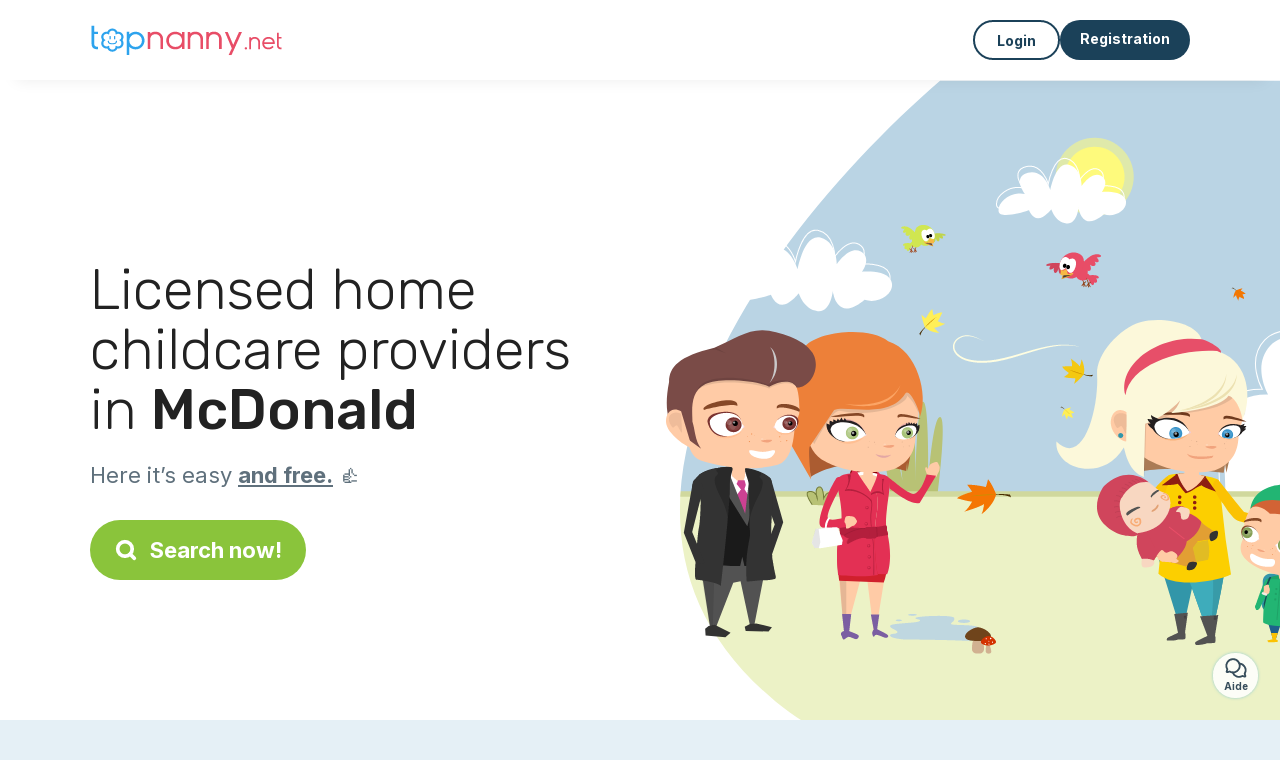

--- FILE ---
content_type: text/html; charset=utf-8
request_url: https://topnanny.net/candidates/nanny/mcdonald
body_size: 7375
content:
<!DOCTYPE html><html lang="en"><head><meta charset="utf-8" content="text/html" http-equiv="Content-Type" /><meta content="width=device-width, initial-scale=1.0, maximum-scale=1.0, minimal-ui" name="viewport" /><base href="https://topnanny.net/" /><meta content="en-us" http-equiv="content-language" /><title>The best childcare providers in McDonald available on Topnanny.net</title><meta content="These childcare providers live in McDonald and are looking for work." name="description" /><meta content="mcdonald, 119, childcare assistant, nanny, childcare" name="keywords" /><link href="https://fonts.gstatic.com" rel="preconnect" /><link href="https://www.google.com" rel="preconnect" /><link href="https://jnn-pa.googleapis.com" rel="preconnect" /><link href="https://widget.getgist.com" rel="preconnect" /><link href="https://cdn.getgist.com" rel="preconnect" /><link href="https://gist-widget.b-cdn.net" rel="preconnect" /><link href="https://topnanny.net/candidates/nanny/mcdonald" rel="canonical" /><script>window.currentLocale = 'en';
window.userLogged = 'false' === 'true';
window.isNounouTop = false;
window.uppy_locale = "en_US";</script><script>// <!-- MANDATORY: BEGIN IAB STUB -->
!function(){var e=function(){var e,t="__tcfapiLocator",a=[],n=window;for(;n;){try{if(n.frames[t]){e=n;break}}catch(e){}if(n===window.top)break;n=n.parent}e||(!function e(){var a=n.document,r=!!n.frames[t];if(!r)if(a.body){var s=a.createElement("iframe");s.style.cssText="display:none",s.name=t,a.body.appendChild(s)}else setTimeout(e,5);return!r}(),n.__tcfapi=function(){for(var e,t=arguments.length,n=new Array(t),r=0;r<t;r++)n[r]=arguments[r];if(!n.length)return a;if("setGdprApplies"===n[0])n.length>3&&2===parseInt(n[1],10)&&"boolean"==typeof n[3]&&(e=n[3],"function"==typeof n[2]&&n[2]("set",!0));else if("ping"===n[0]){var s={gdprApplies:e,cmpLoaded:!1,cmpStatus:"stub"};"function"==typeof n[2]&&n[2](s)}else a.push(n)},n.addEventListener("message",(function(e){var t="string"==typeof e.data,a={};try{a=t?JSON.parse(e.data):e.data}catch(e){}var n=a.__tcfapiCall;n&&window.__tcfapi(n.command,n.version,(function(a,r){var s={__tcfapiReturn:{returnValue:a,success:r,callId:n.callId}};t&&(s=JSON.stringify(s)),e&&e.source&&e.source.postMessage&&e.source.postMessage(s,"*")}),n.parameter)}),!1))};"undefined"!=typeof module?module.exports=e:e()}();

// <!-- MANDATORY: END IAB STUB -->
// language problem should be fixed on 04/08/2025(bug on appconsent side, this date is the deploy date for the fix)
const configSFBXAppConsent = {
  appKey: "bfd2a088-b8dc-4efe-b00f-0028f680536c",
  language: "en",
}</script><script src="https://cdn.appconsent.io/tcf2-clear/current/core.bundle.js" defer="defer" async="async"></script><script>window.dataLayer = window.dataLayer || [];
if (typeof gtag === 'function') {
  window.isGtagInitBeforeAppConsent = true
} else {
  function gtag() {
    dataLayer.push(arguments);
  }
}

(window.adsbygoogle = window.adsbygoogle || []).pauseAdRequests = 1;</script><script>// remove old cookie consent if exists
if (document.cookie.indexOf('_cookie_consent') !== -1) {
  document.cookie = '_cookie_consent=; expires=Thu, 01 Jan 1970 00:00:00 GMT; path=/; domain=' + window.location.hostname;
}</script><script>(
    function(w,d,s,l,i){
      w[l]=w[l]||[];
      w[l].push({'gtm.start': new Date().getTime(),event:'gtm.js'});
      var f=d.getElementsByTagName(s)[0], j= d.createElement(s), dl = l != 'dataLayer' ? '&l=' + l : '';
      j.async= true; j.src= 'https://www.googletagmanager.com/gtm.js?id='+i+dl;
      f.parentNode.insertBefore(j,f);
    }
)(window,document,'script','dataLayer','GTM-TFKCKD2T');</script><meta content="The best childcare providers in McDonald available on Topnanny.net" property="og:title" /><meta content="article" property="og:type" /><meta content="https://topnanny.net/candidates/nanny/mcdonald" property="og:url" /><meta content="https://topnanny.net/assets/marketplace/fbpost/fbpost-website-topnanny-a3babcc7d5e67705701ccba226bdbaf49f661ba78b2ae50d2a40f9dc9f7bd104.png" property="og:image" /><meta content="topnanny.net" property="og:site_name" /><meta content="These childcare providers live in McDonald and are looking for work." property="og:description" /><meta content="summary_large_image" name="twitter:card" /><meta content="@topnanny_1" name="twitter:site" /><meta content="The best childcare providers in McDonald available on Topnanny.net" name="twitter:title" /><meta content="These childcare providers live in McDonald and are looking for work." name="twitter:description" /><meta content="https://topnanny.net/assets/marketplace/fbpost/fbpost-website-topnanny-a3babcc7d5e67705701ccba226bdbaf49f661ba78b2ae50d2a40f9dc9f7bd104.png" name="twitter:image:src" /><meta content="nositelinkssearchbox" name="google" /><meta content="#FFF" name="theme-color" /><meta content="yes" name="mobile-web-app-capable" /><meta content="Topnanny.net" name="apple-mobile-web-app-title" /><meta content="yes" name="apple-mobile-web-app-capable" /><meta content="default" name="apple-mobile-web-app-status-bar-style" /><meta content="#2DA3ED" name="msapplication-navbutton-color" /><meta content="#2DA3ED" name="msapplication-TileColor" /><meta content="mstile-150x150.png" name="msapplication-TileImage" /><meta content="browserconfig.xml" name="msapplication-config" /><meta content="Topnanny.net" name="application-name" /><meta content="Topnanny.net makes your life easier!" name="msapplication-tooltip" /><meta content="/app" name="msapplication-starturl" /><meta content="no" name="msapplication-tap-highlight" /><meta content="yes" name="full-screen" /><meta content="application" name="browsermode" /><meta content="enable/disable" name="nightmode" /><meta content="fitscreen/standard" name="layoutmode" /><meta content="force" name="imagemode" /><meta content="portrait" name="screen-orientation" /><link href="/favicon-16x16.png" rel="icon" sizes="16x16" type="image/png" /><link href="/favicon-32x32.png" rel="icon" sizes="32x32" type="image/png" /><link color="#2DA3ED" href="/safari-pinned-tab.svg" rel="mask-icon" /><link href="/apple-touch-icon.png" rel="apple-touch-icon" sizes="180x180" /><link href="/icon-192x192.png" rel="icon" sizes="192x192" /><link href="/favicon.ico" rel="shortcut icon" /><link crossorigin="use-credentials" href="/manifest.v3.json" rel="manifest" /><link as="style" href="https://fonts.googleapis.com/css2?family=Inter:wght@400;500;700&amp;&amp;family=Rubik:wght@300;500&amp;display=swap" onload="this.onload=null;this.rel=&#39;stylesheet&#39;" rel="preload" /><noscript><link href="https://fonts.googleapis.com/css2?family=Inter:wght@400;500;700&amp;&amp;family=Rubik:wght@300;500&amp;display=swap" rel="stylesheet" /></noscript><meta content="false" name="turbo-prefetch" /><script src="/packs/js/runtime-f7a3c92429cdcbfb58eb.js" data-turbo-track="reload"></script>
<script src="/packs/js/1230-bb5049202c7683c5eac0.js" data-turbo-track="reload"></script>
<script src="/packs/js/2232-f4de8b588d644e81ca61.js" data-turbo-track="reload"></script>
<script src="/packs/js/3927-ec068c8254467e10e2ae.js" data-turbo-track="reload"></script>
<script src="/packs/js/2492-129156fe83e8292764de.js" data-turbo-track="reload"></script>
<script src="/packs/js/3368-26f38788c01be7684b68.js" data-turbo-track="reload"></script>
<script src="/packs/js/9527-67f2c106cda81a28eda3.js" data-turbo-track="reload"></script>
<script src="/packs/js/5130-018b43f408772dfa337f.js" data-turbo-track="reload"></script>
<script src="/packs/js/application-bd261b34956025c08388.js" data-turbo-track="reload"></script><link rel="stylesheet" href="/assets/application-7ed8b9eb8fe0b2843624ee766e87b28710c8a8c2365904326aff72cda32073ff.css" media="all" data-turbo-track="reload" defer="defer" /><script src="/assets/application-eab9672bf823728097cddeaceb4e0010718533326ec17730430630e8566e02f3.js" data-turbo-track="reload"></script><meta name="csrf-param" content="authenticity_token" />
<meta name="csrf-token" content="i8biVUuQxtViESLVOr3Lmv6oet-vWwEymzcZd63V_mktE-V9pE8xlhhyjSfO0-W9JNp9sTRPeZxFOn_xVy9K4g" /></head><body class="visitor marketplace-directory" itemscope="" itemtype="http://schema.org/SoftwareApplication">  <!-- Google Tag Manager (noscript) -->
  <noscript>
    <iframe src="https://www.googletagmanager.com/ns.html?id=GTM-TFKCKD2T" height="0" width="0" style="display:none;visibility:hidden"></iframe>
  </noscript>
  <!-- End Google Tag Manager (noscript) -->
<style>:root {
    --universe-color: #EA93A3;
}</style><div class="page--visitor-menu" id="page"><main role="main"><noscript><div id="javascript-disabled"><p class="small">Javascript is disabled on your computer, and Topnanny.net will not function properly. Please follow these instructions to fix the issue:</p><p class="text-center small"><a class="btn btn--primary" target="_blank" href="http://www.enable-javascript.com/fr/">Guide to enable Javascript</a></p><p class="small">If you&#39;re unable to fix the issue, please email us at lily@topnanny.net:)</p></div></noscript><div id="css-disabled"><p class="small">The graphical configuration of the site did not load properly on your device (CSS issue). Topnanny.net will not work properly.</p><p class="small">Please contact us by email at lily@topnanny.net or &lt;a class=&quot;ask-support-action dotted&quot; href=&quot;#&quot;&gt;via the site chat&lt;/a&gt; to report this issue.</p></div><div class="visitor-top-menu"><div class="visitor-top-menu__content container-xl"><a data-turbo="false" class="logo" aria-label="Back to homepage" href="/"><img alt="Logo Topnanny.net original" src="/assets/brands/logos-original/topnanny.net-76bb8163fe4f7d8a5f396ddcf5eb0613afa58cf6eb6a079ca213df96ba608afa.svg" /></a><div class="computer-only"></div><a class="btn-menu display-content" data-title="" data-body="<div class=&quot;more-menu-popover mb-5&quot;><a class=&quot;item&quot; href=&quot;/accounts/sign_in&quot;><svg  class='icon icon_log_in icon--24 ' ><use href='/assets/icons/24/log_in-5ed914cf04962ace565b5feacb230039447ac763a26ed8bbb1413d895d735224.svg#icon_log_in'></svg><span>Login</span></a><a class=&quot;item pre-registration remote_modal_link&quot; data-turbo-frame=&quot;remote_modal&quot; data-turbo=&quot;true&quot; rel=&quot;nofollow&quot; href=&quot;/signup_flow&quot;><svg  class='icon icon_signpost icon--24 ' ><use href='/assets/icons/24/signpost-0d067be97f454577a0f0629f3415f311d429ae373d13ae9e7c5b671096459b98.svg#icon_signpost'></svg><span>Free registration</span></a></div><p class=&quot;text-center&quot;><img width=&quot;120&quot; src=&quot;/assets/illustrations/girl-success-3b5c1d891457cf1a639e8446f7193288c1810267406ee4126c24dcdcff962d51.svg&quot; /></p>" data-container="false" data-position-canvas="auto" data-position-popup="auto" data-mobile-display="popover" data-computer-display="popover" href="javascript:;"><svg  class='icon icon_menu icon--16 ' ><use href='/assets/icons/16/menu-ed0cad8a519aacef194bf3ee29ed0a85c795116953944e629c9af0c34a9a17d3.svg#icon_menu'></svg> Menu</a><a class="btn btn--secondary ms-auto" href="/accounts/sign_in">Login</a><a class="btn btn--primary pre-registration remote_modal_link" data-turbo-frame="remote_modal" data-turbo="true" rel="nofollow" href="/signup_flow">Registration</a></div></div><script>document.addEventListener('click', function (event) {
  if (event.target.matches('.pre-registration')) {
    dataLayer.push({
      'event': 'preRegistrationFormView',
      'country': "US",
      'brand': "topnanny.net",
      'connectedUser': "false",
      'locale': "en"
    });
  }
});</script><span itemprop="location" itemscope="" itemtype="http://schema.org/Place"><meta content="home care provider mcdonald " itemprop="name" /><span itemprop="address" itemscope="" itemtype="http://schema.org/PostalAddress"><meta content="US" itemprop="addressCountry" /><meta content="McDonald" itemprop="addressRegion" /></span></span><div class="visitor-topsection homepage-marketplace__search" data-action="marketplace--search-category:transitionCategory@window-&gt;marketplace--category#updateCategory" data-controller="marketplace--category"><div class="visitor-topsection__container"><div class="visitor-topsection__background d-none d-lg-block" style="background-image: url(/assets/homepage/backgrounds/marketplace/child-fall-c5fc03c6dd744b73b5b7a6bab7b097c0b2cf84e93616a6bf0837007845e8c183.svg)"></div><div class="visitor-topsection__background d-lg-none" style="background-image: url(/assets/homepage/backgrounds/marketplace/child-fall-mob-d7f9fdbe86010a9857e464c3b61f0fcc53bb9f8a569e3308a969af40c5627387.svg)"><div class="visitor-topsection__background-effect"></div></div><div class="container-xl visitor-topsection__content"><div class="row"><div class="col-12 col-lg-6"><div class="visitor-topsection__categories"><h1 class="visitor-topsection__title">Licensed home childcare providers in <span>McDonald</span></h1><div class="visitor-topsection__promess">Here it’s easy <span>and free.</span>&nbsp;👍</div><a class="btn btn--primary btn--validation btn--huge btn--left-icon remote_modal_link" data-turbo-frame="remote_modal" data-turbo="true" data-turbo-disable-with="<span class='spinner-border spinner-border-sm' role='status'></span>&nbsp;&nbsp;In progress…" rel="nofollow" href="/signup_flow?universe_choice=child_marketplace"><svg  class='icon icon_search icon--12 ' ><use href='/assets/icons/12/search-7630cb76abbf9de71892bb73fe015e7e86d6c693bc50f0b8ca8fd500b53ee6ea.svg#icon_search'></svg> Search now!</a></div></div></div></div></div></div><div class="visitor-marketplace-advantage"><div class="container-xl"><div class="row d-flex justify-content-center mobile-none"><div class="col-lg-3 col-md-4 d-flex justify-content-center flex-column gap-3 align-items-center"><img loading="defer" alt="illustation Effective" src="/assets/homepage/illustration-marketplace-top-ae2f31c49a5cadaf71e041f9a8e88451df44d61e6e5669c183f93b8d033712ec.svg" /><h2 class="m-0 text-center">Effective</h2><div class="text-center">Every day hundreds of new ads.</div></div><div class="col-lg-3 col-md-4 d-flex justify-content-center flex-column gap-3 align-items-center"><img loading="defer" alt="illustation With Confidence" src="/assets/homepage/illustration-marketplace-trust-43b1499e9704baa46c94d9a97e4f10dfbd8ea9cfe6f20039de14d9181012804f.svg" /><h2 class="m-0 text-center">With Confidence</h2><div class="text-center">Verifications, opinions, references: search with peace of mind!</div></div><div class="col-lg-3 col-md-4 d-flex justify-content-center flex-column gap-3 align-items-center"><img loading="defer" alt="illustation ...and it’s free!" src="/assets/homepage/illustration-marketplace-free-1ca918face17b147b47ae3a35169a0162a82342055ad44e3d5db3b6a4896ba31.svg" /><h2 class="m-0 text-center">...and it’s free!</h2><div class="text-center">Can we get in contact and meet for free? Yes it’s possible here:-)</div></div></div><div class="mobile-only visitor-marketplace-advantage__mobile-container"><div class="segment not-full-width"><div class="visitor-marketplace-advantage__mobile"><img loading="defer" alt="illustation Effective" src="/assets/homepage/illustration-marketplace-free-1ca918face17b147b47ae3a35169a0162a82342055ad44e3d5db3b6a4896ba31.svg" /><h2 class="m-0">Free!</h2><div class="text-center">Can we get in contact and meet for free? Yes it’s possible here:-)</div></div></div><div class="segment not-full-width"><div class="visitor-marketplace-advantage__mobile"><img loading="defer" alt="illustation With Confidence" src="/assets/homepage/illustration-marketplace-top-ae2f31c49a5cadaf71e041f9a8e88451df44d61e6e5669c183f93b8d033712ec.svg" /><h2 class="m-0">Effective</h2><div class="text-center">Every day hundreds of new ads.</div></div></div><div class="segment not-full-width"><div class="visitor-marketplace-advantage__mobile"><img loading="defer" alt="illustation ...and it’s free!" src="/assets/homepage/illustration-marketplace-trust-43b1499e9704baa46c94d9a97e4f10dfbd8ea9cfe6f20039de14d9181012804f.svg" /><h2 class="m-0">With Confidence</h2><div class="text-center">Verifications, opinions, references: search with peace of mind!</div></div></div></div></div></div><div class="container mt-5 pt-5"><div class="row"><div class="col"><div class="breadcrumb" itemscope="" itemtype="https://schema.org/BreadcrumbList"><div itemprop="itemListElement" itemscope="" itemtype="https://schema.org/ListItem"><a itemprop="item" href="/candidates/nanny"><span itemprop="name">Home care provider</span></a><meta content="1" itemprop="position" /></div> › <div itemprop="itemListElement" itemscope="" itemtype="https://schema.org/ListItem"><meta content="2" itemprop="position" /><span itemprop="name">McDonald</span></div></div></div></div><div class="row"><div class="col-md-8 order-md-2"><div class="directory__list"><div class="d-flex justify-content-center"></div></div></div><div class="col-md-4 order-md-1"><div class="directory__side-column"><ins class="adsbygoogle " data-ad-client="ca-pub-8115986824169329" data-ad-format="auto" data-ad-slot="8828141734" data-full-width-responsive="true" style="display:block"></ins><script>$(document).ready(function () {
  (adsbygoogle = window.adsbygoogle || []).push({})
});</script><h2 class="mt-4">McDonald, major cities:</h2><div class="d-flex flex-column gap-1"><h3 class="font--small"><a href="https://topnanny.net/candidates/nanny/anderson-64831">Home care provider Anderson</a></h3><h3 class="font--small"><a href="https://topnanny.net/candidates/nanny/noel-64854">Home care provider Noel</a></h3><h3 class="font--small"><a href="https://topnanny.net/candidates/nanny/goodman-64843">Home care provider Goodman</a></h3><h3 class="font--small"><a href="https://topnanny.net/candidates/nanny/pineville-64856">Home care provider Pineville</a></h3><h3 class="font--small"><a href="https://topnanny.net/candidates/nanny/lanagan-64847">Home care provider Lanagan</a></h3><h3 class="font--small"><a href="https://topnanny.net/candidates/nanny/rocky-comfort-64861">Home care provider Rocky Comfort</a></h3><h3 class="font--small"><a href="https://topnanny.net/candidates/nanny/south-west-city-64863">Home care provider South West City</a></h3><h3 class="font--small"><a href="https://topnanny.net/candidates/nanny/tiff-city-64868">Home care provider Tiff City</a></h3><h3 class="font--small"><a href="https://topnanny.net/candidates/nanny/powell-65730">Home care provider Powell</a></h3></div><ins class="adsbygoogle " data-ad-client="ca-pub-8115986824169329" data-ad-format="auto" data-ad-slot="5794784288" data-full-width-responsive="true" style="display:block"></ins><script>$(document).ready(function () {
  (adsbygoogle = window.adsbygoogle || []).push({})
});</script><h2 class="mt-4">Other ads</h2><h3 class="font--small"><a href="https://topnanny.net/candidates/childcare/mcdonald">Nanny McDonald</a></h3><h3 class="font--small"><a href="https://topnanny.net/candidates/nanny/mcdonald">Home care provider McDonald</a></h3><h3 class="font--small"><a href="https://topnanny.net/candidates/baby-sitter/mcdonald">Babysitter McDonald</a></h3><h3 class="font--small"><a href="https://topnanny.net/jobs/childcare-jobs/mcdonald">Parents McDonald</a></h3><h3 class="font--small"><a href="https://topnanny.net/jobs/shared-childcare/mcdonald">Shared childcare McDonald</a></h3></div></div></div></div><footer><div class="footer__top"><svg preserveAspectRatio="none" role="img" viewBox="0 0 1200 40"><path d="M 1200 0 C 600 0 600 40 0 40 L 1200 40"></path></svg></div><div class="footer__content"><div class="container-xl align-items-center"><div class="logo-content"><a href="/"><img alt="Logo Topnanny.net original" src="/assets/brands/logos-original/topnanny.net-76bb8163fe4f7d8a5f396ddcf5eb0613afa58cf6eb6a079ca213df96ba608afa.svg" /></a></div><div class="links"><div class="item"><span class="link obf-link" data-url="/terms-of-use" data-controller="clickable" data-action="click-&gt;clickable#navigate" data-turbo-frame="_top" data-turbo-method="get" style="cursor: pointer;">T&amp;Cs</span></div><div class="item"><span class="link obf-link" data-url="/privacy-policy" data-controller="clickable" data-action="click-&gt;clickable#navigate" data-turbo-frame="_top" data-turbo-method="get" style="cursor: pointer;">Privacy policy</span></div><div class="item"><span class="link obf-link" data-url="/legal-information" data-controller="clickable" data-action="click-&gt;clickable#navigate" data-turbo-frame="_top" data-turbo-method="get" style="cursor: pointer;">Legal information</span></div><div class="item"><span class="link obf-link" data-controller="cookie-management">Cookie management</span></div></div></div></div><div class="footer__copyright"><span class="footer__copyright-text">© Topnanny.net 2023/2028. All rights reserved</span></div></footer></main></div><div class="ask-support-action bubble-fixed" id="support-launcher"><svg  class='icon icon_chat_outline icon--24 ' ><use href='/assets/icons/24/chat_outline-dbc3244367324a0663cd91f336ceee20b9c5bd797ceb8d45823a692545ba5cb1.svg#icon_chat_outline'></svg><div class="bubble-fixed__title">Aide</div><div class="gist-unread-indicator bubble-fixed__badge"><span class="counter"></span></div></div><div aria-labelledby="modal_support_action_label" class="modal  fade" data-action="turbo:before-render@document->modal#hideBeforeRender" data-controller="modal" data-modal-close-other-modals-value="0" data-modal-on-close-value="" data-modal-show-on-display-value="0" id="modal_support_action" tabindex="-1"><div class="modal-dialog modal-fullscreen-md-down"><div class="modal-content modal__content "><div class="modal-header modal__header"><div class="modal-title" id="modal_support_action_label">Need help?</div><div aria-label="Close" class="modal__close" data-bs-dismiss="modal" type="button"><svg  class='icon icon_close icon--16 ' ><use href='/assets/icons/12/close-cd24ebf8836814003893ed26dd44115c3bcd880494159342ebbf38e95c6c1560.svg#icon_close'></svg></div></div><div class="modal-body remote_modal_body" id="modal_support_action_body"><div class="container-lg"><h4>Contact Support</h4><p>You can contact us by sending an email to the address <b>lily@topnanny.net</b>📨</p><p class="text-center mt-5"><a class="btn btn--primary btn--left-icon" target="_blank" href="mailto:lily@topnanny.net"><svg  class='icon icon_email icon--12 ' ><use href='/assets/icons/12/email-72d84f1585bf26d46cec00f0dad761c8ea7e86c80b71cede1fa13f6e717df4bc.svg#icon_email'></svg>lily@topnanny.net</a></p></div></div><div aria-label="Close" class="modal__actions-close" data-bs-dismiss="modal"><span>Close</span></div></div></div></div><div aria-labelledby="" class="offcanvas offcanvas-bottom" id="display-content-offcanvas-bottom" tabindex="-1"><div class="offcanvas-header"><div class="offcanvas__slider"><span class="slider-btn"></span></div><div class="offcanvas-title"></div></div><div class="offcanvas-body small"></div></div><div aria-labelledby="" class="offcanvas offcanvas-end" id="display-content-offcanvas-end" tabindex="-1"><div class="offcanvas-header"><svg  class='icon icon_close icon--12 offcanvas-close' ><use href='/assets/icons/12/close-cd24ebf8836814003893ed26dd44115c3bcd880494159342ebbf38e95c6c1560.svg#icon_close'></svg><div class="offcanvas-title"></div></div><div class="offcanvas-body small"></div></div><div id="modal-list"><turbo-frame id="remote_modal" target="_top"></turbo-frame><turbo-frame id="remote_modal_2" target="_top"></turbo-frame></div></body></html>

--- FILE ---
content_type: image/svg+xml
request_url: https://topnanny.net/assets/brands/logos-original/topnanny.net-76bb8163fe4f7d8a5f396ddcf5eb0613afa58cf6eb6a079ca213df96ba608afa.svg
body_size: 2593
content:
<svg width="1153" height="187" viewBox="0 0 1153 187" fill="none" xmlns="http://www.w3.org/2000/svg">
<g clip-path="url(#clip0_6849_5616)">
<path d="M46.2 45.6V59.2H24V116C24 131.2 32 135.2 46.2 135.2V150.2C21.4 150.2 9 139.6 9 118.4V9.99999H24V45.6H46.2ZM151.869 98.4C153.869 98.4 155.269 100 155.269 101.8C155.269 109.2 152.269 114.4 146.469 117.2C140.869 120 133.669 120.4 128.669 120.4C123.869 120.4 116.669 120 111.069 117.2C105.269 114.4 102.269 109.2 102.269 101.8C102.269 100 103.669 98.4 105.669 98.4C107.469 98.4 108.869 100 108.869 101.8C108.869 109.2 112.269 113.8 128.669 113.8C145.269 113.8 148.669 109.2 148.669 101.8C148.669 100 150.069 98.4 151.869 98.4ZM115.469 91.6C113.469 91.6 111.669 90 111.669 87.8V74.4C111.669 72.2 113.469 70.6 115.469 70.6C117.669 70.6 119.269 72.2 119.269 74.4V87.8C119.269 90 117.669 91.6 115.469 91.6ZM142.069 91.6C139.869 91.6 138.269 90 138.269 87.8V74.4C138.269 72.2 139.869 70.6 142.069 70.6C144.069 70.6 145.869 72.2 145.869 74.4V87.8C145.869 90 144.069 91.6 142.069 91.6ZM186.869 95.4C187.469 96 187.869 96.8 188.269 97.4C191.469 102.4 193.269 108.2 193.269 114.2C193.269 131.4 179.269 145.6 162.069 145.6C160.469 145.6 159.069 145.4 157.469 145.2C155.069 150.8 151.269 155.4 146.269 158.8C141.069 162.4 135.069 164.2 128.669 164.2C122.469 164.2 116.469 162.4 111.269 158.8C106.269 155.4 102.469 150.8 100.069 145.2C98.4688 145.4 97.0688 145.6 95.4688 145.6C78.2688 145.6 64.4688 131.4 64.4688 114.2C64.4688 108.2 66.0688 102.4 69.2688 97.4C69.6688 96.8 70.0688 96 70.6688 95.4C70.0688 94.8 69.6688 94.2 69.2688 93.4C66.0688 88.4 64.4688 82.6 64.4688 76.6C64.4688 59.4 78.2688 45.4 95.4688 45.4C97.0688 45.4 98.4688 45.4 100.069 45.6C102.469 40.2 106.269 35.4 111.269 32C116.469 28.4 122.469 26.6 128.669 26.6C135.069 26.6 141.069 28.4 146.269 32C151.269 35.4 155.069 40.2 157.469 45.6C159.069 45.4 160.469 45.4 162.069 45.4C179.269 45.4 193.269 59.4 193.269 76.6C193.269 82.6 191.469 88.4 188.269 93.4C187.869 94.2 187.469 94.8 186.869 95.4ZM170.269 97.2C169.469 97 169.069 96.2 169.069 95.4C169.069 94.6 169.469 94 170.269 93.6C176.669 90.4 180.669 84 180.669 76.6C180.669 66.2 172.269 57.8 162.069 57.8C157.869 57.8 154.069 59.2 150.669 61.6C150.069 62.2 149.069 62.2 148.469 61.8C147.669 61.4 147.269 60.6 147.469 59.8C147.469 59.2 147.469 58.6 147.469 57.8C147.469 47.4 139.069 39 128.669 39C118.469 39 110.069 47.4 110.069 57.8C110.069 58.6 110.069 59.2 110.069 59.8C110.269 60.6 109.869 61.4 109.069 61.8C108.469 62.2 107.469 62.2 106.869 61.6C103.469 59.2 99.6688 57.8 95.4688 57.8C85.2688 57.8 76.8688 66.2 76.8688 76.6C76.8688 83.8 80.8688 90.4 87.4688 93.6C88.0688 94 88.4688 94.6 88.4688 95.4C88.4688 96.2 88.0688 97 87.4688 97.2C80.8688 100.4 76.8688 107 76.8688 114.2C76.8688 124.6 85.2688 133 95.4688 133C99.6688 133 103.669 131.6 106.869 129.2C107.269 129 107.669 128.8 108.069 128.8C108.469 128.8 108.869 128.8 109.069 129C109.869 129.4 110.269 130.2 110.069 131C110.069 131.8 110.069 132.4 110.069 133C110.069 143.4 118.469 151.8 128.669 151.8C139.069 151.8 147.469 143.4 147.469 133C147.469 132.4 147.469 131.8 147.469 131C147.269 130.2 147.669 129.4 148.469 129C149.069 128.6 150.069 128.6 150.669 129.2C154.069 131.6 157.869 133 162.069 133C172.269 133 180.669 124.6 180.669 114.2C180.669 107 176.669 100.4 170.269 97.2ZM226.539 184.2H211.539V45.8H226.539V61.4C226.739 61.2 226.939 61 227.139 60.8C237.539 50.4 249.939 45.4 264.339 46C278.339 46.2 289.939 51.6 299.739 61.6C309.339 71.8 314.139 83.8 314.139 97.8C314.139 112.4 308.939 125 298.539 135.4C288.139 145.8 275.739 150.8 261.339 150.4C247.739 149.8 236.139 144.8 226.539 135V184.2ZM237.339 71.4C236.939 71.8 236.739 72 236.539 72.2C230.139 79.4 226.539 88.6 226.539 98.2C226.539 107.8 230.139 117.2 236.539 124.2C236.739 124.4 236.939 124.8 237.339 125C244.139 132.2 252.539 135.6 262.139 135.6C272.339 135.8 281.139 132.2 288.139 125C295.339 117.8 298.939 109 299.139 98.8C299.339 88.8 296.139 80 289.139 72.4C282.339 64.8 274.139 60.8 264.139 60.6C253.739 60 244.739 63.6 237.339 71.4Z" fill="#2DA3ED"/>
<path d="M408.842 58.4C417.242 67 421.442 78 421.442 91V148.6H406.042V89.4C406.042 80.8 401.042 60.6 376.842 60.6C351.842 60.6 347.242 80.8 347.242 89.2V148.6H332.242V46.8H347.242V56.8C353.442 49.6 364.242 45.2 376.842 45.2C389.642 45.2 400.442 49.6 408.842 58.4ZM529.664 47H544.664V148.6H529.664V133.6C524.864 139 519.064 143.2 512.664 146C506.264 148.8 499.264 150.2 492.064 150.2C485.264 150.4 478.264 149.2 471.864 146.6C465.464 144 459.664 140.2 454.664 135.2C449.664 130.4 445.864 124.4 443.264 118C440.664 111.6 439.464 104.8 439.664 97.8C439.464 91 440.664 84 443.264 77.6C445.864 71.2 449.864 65.4 454.664 60.6C459.664 55.8 465.464 52 471.864 49.4C478.264 46.8 485.264 45.6 492.064 45.8C499.264 45.6 506.264 47 512.664 49.8C519.064 52.6 524.864 56.8 529.464 62H529.664V47ZM492.064 135.6C518.464 135.6 530.464 116 530.464 98C530.464 79.8 518.464 60.2 492.064 60.2C487.264 60.2 482.264 61 477.664 62.8C472.864 64.6 468.664 67.4 465.264 71C461.664 74.6 458.864 78.8 457.064 83.4C455.264 88 454.464 93 454.664 98C454.464 103 455.464 107.8 457.264 112.6C459.064 117.2 461.664 121.4 465.264 124.8C468.864 128.4 473.064 131.2 477.664 133C482.264 134.8 487.264 135.8 492.064 135.6ZM639.506 58.4C647.906 67 652.106 78 652.106 91V148.6H636.706V89.4C636.706 80.8 631.706 60.6 607.506 60.6C582.506 60.6 577.906 80.8 577.906 89.2V148.6H562.906V46.8H577.906V56.8C584.106 49.6 594.906 45.2 607.506 45.2C620.306 45.2 631.106 49.6 639.506 58.4ZM746.928 58.4C755.328 67 759.528 78 759.528 91V148.6H744.128V89.4C744.128 80.8 739.128 60.6 714.928 60.6C689.928 60.6 685.328 80.8 685.328 89.2V148.6H670.328V46.8H685.328V56.8C691.528 49.6 702.328 45.2 714.928 45.2C727.728 45.2 738.528 49.6 746.928 58.4ZM859.35 46.8H876.35L815.35 185.4H798.55L817.55 143.8L777.75 46.8H793.75L825.75 123.6L859.35 46.8ZM891.847 143.98C891.847 134.88 905.567 134.88 905.567 143.98C905.567 153.08 891.847 153.08 891.847 143.98ZM971.99 85.88C977.87 91.9 980.81 99.6 980.81 108.7V149.02H970.03V107.58C970.03 101.56 966.53 87.42 949.59 87.42C932.09 87.42 928.87 101.56 928.87 107.44V149.02H918.37V77.76H928.87V84.76C933.21 79.72 940.77 76.64 949.59 76.64C958.55 76.64 966.11 79.72 971.99 85.88ZM1051.39 128.16L1058.81 135.58C1057.83 136.98 1056.57 138.24 1055.31 139.64C1048.03 146.92 1038.37 150.42 1028.29 150C1018.63 149.86 1009.39 146.78 1002.67 139.64C995.946 132.5 993.566 123.54 993.566 113.74C993.566 103.52 996.226 94.14 1003.51 86.86C1010.79 79.58 1020.31 76.64 1030.39 76.92C1040.19 77.2 1049.43 80.42 1056.15 87.56C1063.01 94.7 1065.39 103.8 1065.39 113.6C1065.39 115.28 1065.25 117.1 1064.97 118.78H1004.49C1004.49 123.96 1009.25 139.78 1028.43 139.78C1035.85 139.78 1042.99 137.68 1048.31 132.08C1049.43 130.82 1050.55 129.56 1051.39 128.16ZM1029.83 87.14C1009.67 87.14 1004.49 102.82 1004.49 108.14H1054.33C1054.33 103.1 1049.57 87.14 1029.83 87.14ZM1104.1 76.92V86.44H1088.56V126.2C1088.56 136.84 1094.16 139.64 1104.1 139.64V150.14C1086.74 150.14 1078.06 142.72 1078.06 127.88V52H1088.56V76.92H1104.1Z" fill="#E84D67"/>
</g>
<defs>
<clipPath id="clip0_6849_5616">
<rect width="1153" height="187" fill="white"/>
</clipPath>
</defs>
</svg>


--- FILE ---
content_type: application/javascript
request_url: https://topnanny.net/packs/js/application-bd261b34956025c08388.js
body_size: 19106
content:
!function(){try{var e="undefined"!=typeof window?window:"undefined"!=typeof global?global:"undefined"!=typeof self?self:{},t=(new e.Error).stack;t&&(e._sentryDebugIds=e._sentryDebugIds||{},e._sentryDebugIds[t]="f9987081-309e-4efa-a9d1-c72803b52981",e._sentryDebugIdIdentifier="sentry-dbid-f9987081-309e-4efa-a9d1-c72803b52981")}catch(e){}}();var _global="undefined"!==typeof window?window:"undefined"!==typeof global?global:"undefined"!==typeof self?self:{};_global.SENTRY_RELEASE={id:"f5ec5014a7fc61d5b96a3bb6bdbb33b75eb202a3"},(self.webpackChunktop_webgroup=self.webpackChunktop_webgroup||[]).push([[4543],{39975:(e,t,n)=>{n.g.initActivityLogs=()=>n.e(9306).then(n.bind(n,59306)).then((e=>e.initActivityLogs())),n.g.initAdminConsultationsMap=(e,t,i)=>n.e(9409).then(n.bind(n,9409)).then((n=>n.initAdminConsultationsMap(e,t,i)))},83118:(e,t,n)=>{n.g.initSignUpForm=()=>n.e(6290).then(n.bind(n,46290)).then((e=>e.initSignUpForm())),n.g.userRegistrationGA=e=>n.e(678).then(n.bind(n,80678)).then((t=>t.userRegistrationGA(e)))},45365:(e,t,n)=>{"use strict";n.r(t),n.d(t,{dayjs:()=>o.a,dayjsTimezone:()=>d});var i=n(95285),o=n.n(i),a=(n(72609),n(84486)),s=n.n(a),r=n(88037),c=n.n(r);o().locale("fr"),o().extend(s()),o().extend(c());const d=(e,t=!1)=>o()(e).tz("Europe/Paris",t)},3889:()=>{EventTarget.prototype._addEventListener=EventTarget.prototype.addEventListener,EventTarget.prototype._removeEventListener=EventTarget.prototype.removeEventListener,EventTarget.prototype.addEventListener=function(e,t,n){void 0===n&&(n=!1);const i=this||window;i._addEventListener(e,t,n),i.eventListenerList||(i.eventListenerList={}),i.eventListenerList[e]||(i.eventListenerList[e]=[]),i.eventListenerList[e].push({listener:t,options:n})},EventTarget.prototype.removeEventListener=function(e,t,n){void 0===n&&(n=!1);const i=this||window;if(i._removeEventListener(e,t,n),i.eventListenerList&&i.eventListenerList[e])for(const o in i.eventListenerList[e])if(i.eventListenerList[e][o].listener===t&&i.eventListenerList[e][o].options===n)return void i.eventListenerList[e].splice(o,1)},EventTarget.prototype.getEventListeners=function(e){const t=this||window;return t.eventListenerList||(t.eventListenerList={}),void 0===e?t.eventListenerList:t.eventListenerList[e]}},17251:(e,t,n)=>{var i=n(95616);i.fn.isInViewport=function(e=-1){const t=i(this).offset().top,n=i(this).outerHeight(),o=t+n+5,a=i(window).scrollTop(),s=i(window).height(),r=a+s;return-1===e?n<s?o<r&&t>a:o>a&&t<r-64:n>=s?o>a&&t<r-64:t>a+e&&t<a+e+1}},54049:(e,t,n)=>{var i=n(95616);let o=!1,a="",s="";function r(e,t){""===t&&i("#lateral-menu a.item").removeClass("clicked active"),t===a&&e===s||(a=t,function(e,t){if(o=!0,s===e)return void t();if(s=e,i("#lateral-menu .current-universe a.item").removeClass("active"),i(".sidebar__container__content__universes .universe--switch").hide(),i(".universe--link[data-universe='"+s+"']").show(),i(".sidebar__container__content__universes .current-universe").slideUp(300),o){if(c&&d)return;d&&(clearTimeout(d),d=null)}c=setTimeout((function(){c=null,i(".universe--link[data-universe='"+s+"']").addClass("fixed").fadeOut(200),i(".sidebar__container__content__universes .current-universe").removeClass("displayed"),i(".sidebar__container__content__universes .current-universe."+s).addClass("displayed").slideDown(300)}),400),d=setTimeout((function(){d=null,t(),i(".sidebar__container__content__universes .universe--switch").removeClass("current").show().removeAttr("style"),i(".universe--link").removeClass("fixed"),i(".universe--link[data-universe='"+s+"']").addClass("current").hide(),i("#lateral-menu").hasClass("fxp-sidebar-open")&&i(".bottom-links").hide().slideDown(200,"swing",(()=>{o=!1}))}),600)}(e,(()=>{if(i("#lateral-menu a.item").removeClass("clicked active"),"account"===e?(i(".universe").removeClass("active"),i("#lateral-menu a.universe-account").addClass("clicked active")):i("#lateral-menu a.universe-account").removeClass("clicked active"),""===s)return;const t=i("#lateral-menu .current-universe."+s+" a.item[data-view='"+a+"']");0===t.length&&console.error("universe: "+s+" -> view: "+a+" not found"),t.addClass("clicked active")})))}i(document).ready((function(){s=i("#lateral-menu.app-menu").data("started-universe"),i(".sidebar__container__content__universes .universe--link").click((function(){r(i(this).data("universe"),"home")})),i("#lateral-menu.app-menu a.item").off("click").on("click",(function(){const e=i(this);r(e.parents(".current-universe").data("universe"),e.data("view"))})),i("#lateral-menu.app-menu a.universe-account-direct-link").click((function(){i("#lateral-menu a.item").removeClass("clicked active"),i(".universe").removeClass("active"),i(this).addClass("clicked active"),i(".sidebar__container__content__universes .universe--switch").removeClass("current").show(),i(".sidebar__container__content__universes .current-universe").slideUp(300),s="",a="dashboard"}))}));let c=null,d=null;n.g.selectLateralMenu=r,document.addEventListener("turbo:before-cache",(function(){i(".bottom-links").removeAttr("style")})),document.addEventListener("turbo:visit",(function(e){const t=e.detail.url.replace(window.location.origin,"");t.startsWith("/accueil-gestion")?r("child_management","home"):t.startsWith("/accueil-quotidien")?r("child_notebook","home"):t.startsWith("/dashboard")&&r("","dashboard")}))},21898:(e,t,n)=>{var i=n(95616);document.addEventListener("turbo:load",(function(){document.querySelector(".review-filter-container")&&window.location.hash&&o(i(`.review-filter-container .review-filter.${window.location.hash.replace("#","")}`).data("renderPath"))})),document.arrive(".review-filter",(function(){i(this).on("click",(function(){const e=i(this),t=e.data("renderPath");i(".review-filter-container").removeClass("checked").addClass("indeterminate"),e.parent().removeClass("indeterminate").addClass("checked"),o(t)}))}));const o=e=>{i.ajax({url:e,method:"GET",headers:{Accept:"text/vnd.turbo-stream.html","X-CSRF-TOKEN":document.querySelector("meta[name=csrf-token]").content},success:function(e){Turbo.renderStreamMessage(e)}})}},21627:(e,t,n)=>{var i=n(95616),o=n(95616);const a=[];i.cachedScript=function(e,t){return"success"===a[e]?new Promise(((e,t)=>{e("success")})):"string"===typeof a[e]?new Promise(((t,n)=>{n(a[e])})):(a[e]||(a[e]=new Promise(((n,a)=>{t=o.extend(t||{},{dataType:"script",cache:!0,success:function(e){n("success")},error:function(e){a(e)},url:e}),i.ajax(t)})).then((()=>{a[e]="success"})).catch((t=>{console.error(t),a[e]=t}))),a[e])}},51831:()=>{document.addEventListener("turbo:load",(function(){let e=0;const t=document.querySelector("body"),n=t.classList.contains("webapp")?document.getElementById("page-content"):window;n.onscroll=function(){const i=n instanceof Window?window.pageYOffset:n.scrollTop;i>e&&i>150?t.classList.add("scrolled-bottom"):i<e&&t.classList.remove("scrolled-bottom"),e=i}})),document.addEventListener("turbo:before-cache",(function(){document.querySelector("body").classList.remove("scrolled-bottom")}))},32384:(e,t,n)=>{"use strict";n.d(t,{n:()=>a});var i=n(78150),o=n(95616);function a(e,t={method:"GET",callback:null}){const n={Accept:"text/vnd.turbo-stream.html","X-CSRF-Token":document.querySelector("[name='csrf-token']").content};"POST"!==t.method&&"PATCH"!==t.method||(n["Content-Type"]="application/x-www-form-urlencoded");const o=fetch(e,{method:t.method,headers:n});return o.then((e=>e.text())).then((e=>i.V.renderStreamMessage(e))).then((e=>{t.callback&&t.callback()})),o}i.V.StreamActions.redirect=function(){const e=this.attributes.frame.value;if(e&&"_top"!==e){const t=document.querySelector("turbo-frame#"+e);t?(t.src=this.target,t.reload()):i.V.visit(this.target)}else i.V.visit(this.target)},i.V.StreamActions.reload_frame=function(){const e=this.attributes.frameId.value,t=document.querySelector("turbo-frame#"+e);t&&(t.src=this.target,t.reload())},i.V.StreamActions.update_url=function(){const e=new URL(this.target);i.V.navigator.history.push(e)},document.addEventListener("turbo:frame-missing",(async e=>{console.log("turbo frame missing");const{detail:{response:t,visit:n}}=e;e.preventDefault(),n(t)})),document.addEventListener("turbo:before-fetch-response",(async e=>{!async function(e){const t=e.detail.fetchResponse,{url:n,redirected:o,headers:a}=e.detail.fetchResponse.response;if(o&&n.match("turbo_frame=_top")){e.preventDefault();const{redirected:o,statusCode:a,responseHTML:s}=t,r={redirected:o,statusCode:a,responseHTML:await s},c=n.replace(/(?:\?turbo_frame=_top)|(?:&turbo_frame=_top)/gm,"");i.V.visit(c,{response:r})}const s=a.get("turbo_frame");if(s&&"_top"!==s&&a.get("content-type").indexOf("vnd.turbo-stream.html")<0){e.preventDefault();const n=document.getElementById(s);n.delegate&&await n.delegate.requestSucceededWithResponse({},t)}}(e)})),document.addEventListener("turbo:before-fetch-request",(async e=>{e.detail.fetchOptions.headers.turbo="true"})),document.addEventListener("turbo:visit",(async e=>{n.g.removeParamsFromUrl(["turbo_frame","action_token"])})),document.addEventListener("turbo:load",(async e=>{n.g.removeParamsFromUrl(["turbo_frame","action_token"])})),document.addEventListener("turbo:frame-render",(async e=>{if("TURBO-FRAME"!==e.target.nodeName)return;e.target.src=!1;const t=e.detail.fetchResponse,n=window.location.href;if(t.response.bodyUsed)return;const a=e.target.id,s=t.response.url,{redirected:r,statusCode:c,responseHTML:d}=t,l={redirected:r,statusCode:c,responseHTML:await d},u=await t.response.text(),h=(new DOMParser).parseFromString(u,"text/html"),p=h.getElementById(a);if(!p||"TURBO-FRAME"!==p.nodeName)if(h.querySelector("html head title"))i.V.visit(s,{response:l});else{const e={error:"fail to load url with turbo, you should add data:{turbo\" _frame: '_top'} to the link",wanted_turbo_frame_id:a,from:n,targetUrl:s};console.error(e),o.ajax({url:"/application/raise_error?error="+JSON.stringify(e)}),i.V.visit(s)}}))},77811:(e,t,n)=>{var i=n(95616);const o=function(){100*i(".contract-editor #schedule_contract_minimum_volume_hours").val()+i(".contract-editor #schedule_contract_minimum_volume_min").val()>4800?i(".time-slot-edit__max-weekly-exceeded-warning").show():i(".time-slot-edit__max-weekly-exceeded-warning").hide()};document.arrive(".contract-editor #minimum_volume_hours,.contract-editor #minimum_volume_minutes",(function(e){i(e).on("change",o),i(".contract-editor #schedule_contract_minimum_volume_min").on("change",o)}))},19891:(e,t,n)=>{var i=n(95616);document.addEventListener("turbo:load",(function(){i(document).on("click",".dotslink-blinker",(function(){!function(e){const t=e.parent();if("undefined"!==typeof t){const e=t.find(".dotslink");"undefined"!==typeof e&&(e.removeClass("animate"),e.addClass("animate"),e.on("animationend",(function(){e.removeClass("animate")})))}}(i(this))})),i(document).on("click",".dotslink-opener",(function(){!function(e){const t=e.parent();if("undefined"!==typeof t){const e=t.find(".dotslink");"undefined"!==typeof e&&e.click()}}(i(this))}))}))},38796:(e,t,n)=>{var i=n(95616);document.addEventListener("turbo:load",(function(){window.addEventListener("beforeinstallprompt",(async e=>{e.preventDefault(),window.deferredPrompt=e})),window.matchMedia("(display-mode: standalone)").matches&&i(".pwa-app-install-link").remove(),setTimeout((function(){if("undefined"!==typeof window.deferredPrompt){const e=i(".install-app__with-prompt-btn");e.addClass("install-app__with-prompt-btn--active"),e.click((function(){window.deferredPrompt.prompt()}))}else i(".install-app__without-prompt").addClass("install-app__without-prompt--active")}),500)}))},23878:(e,t,n)=>{var i=n(95616);document.arrive("[role='tablist']",(function(e){const t=i(e),n=t.find(".nav-link"),o=".tab-content#"+t[0].id+"Content";t.find(".nav-link").on("click",(function(){n.removeClass("active"),n.attr("aria-selected","false");const e=i(this);e.addClass("active"),e.attr("aria-selected","true");const t=e.data().bsTarget||e.attr("href");t&&(i(o+" .tab-pane").removeClass("show").removeClass("active"),i(o+" .tab-pane"+t).addClass("show").addClass("active"))}))}))},66989:(e,t,n)=>{var i=n(95616);document.addEventListener("turbo:load",(function(){i("body").on("click",".checkbox-child-select",(function(){i(this).toggleClass("checkbox-child-select--active");const e=i(this).find(".checkbox-child-select__hidden-checkbox");e.prop("checked",!e.prop("checked"))}))}))},66709:(e,t,n)=>{"use strict";n.d(t,{A:()=>s});n(81208);function i(e){"prefetch"!==e.detail?.fetchOptions?.headers["X-Sec-Purpose"]&&(document.body.classList.contains("notebook")||document.querySelectorAll('a, button, input[type="submit"]').forEach((function(e){e.classList.contains("always-enabled")||function(e){e.setAttribute("disabled","disabled"),e.setAttribute("data-tmp-disabled","disabled")}(e)})),clearTimeout(window.restaureEnableTimeout),window.restaureEnableTimeout=setTimeout(o,1e4))}function o(){document.body.classList.contains("notebook")||document.querySelectorAll('a, button, input[type="submit"]').forEach((function(e){e.hasAttribute("data-tmp-disabled")&&function(e){e.hasAttribute("data-tmp-disabled")&&(e.removeAttribute("disabled"),e.removeAttribute("data-tmp-disabled"),s(e))}(e)})),clearTimeout(window.restaureEnableTimeout)}function a(e){if(!e.getAttribute("data-turbo-disable-with")||e.getAttribute("data-turbo-enable-with"))return!0;const t=e.getAttribute("data-turbo-disable-with");e.setAttribute("data-turbo-enable-with",e.innerHTML),e.classList.contains("btn")&&e.classList.add("btn--tmp-disabled"),setTimeout((function(){e.innerHTML=t}));let n=e;function i(t){"prefetch"===t.detail?.fetchResponse?.header?.("X-Sec-Purpose")?setTimeout((()=>{s(e)}),100):s(e)}const o=e.getAttribute("data-turbo-frame");o&&"_top"!==o&&(n=document.querySelector(`turbo-frame#${o}`),n&&(n.addEventListener("turbo:before-fetch-response",i,{once:!0}),n.addEventListener("ajax:complete",i,{once:!0}),n.addEventListener("turbo:frame-render",i,{once:!0})));let a=e.getAttribute("data-turbo-disable-timeout");a=null!==a?parseInt(a,10):1e4,a>0&&setTimeout((function(){n&&(n.removeEventListener("turbo:before-fetch-response",i),n.removeEventListener("ajax:complete",i),n.removeEventListener("turbo:frame-render",i)),s(e)}),a)}function s(e){e.currentTarget&&(e=e.currentTarget);const t=e.getAttribute("data-turbo-enable-with");if(!t)return!0;e.classList.remove("btn--tmp-disabled"),e.removeAttribute("data-turbo-enable-with"),e.removeAttribute("disabled"),e.innerHTML=t}window.before_fetch_url=[],document.addEventListener("turbo:before-fetch-request",i),document.addEventListener("ajax:send",i),document.addEventListener("turbo:render",o),document.addEventListener("turbo:before-cache",o),document.addEventListener("turbo:before-stream-render",o),document.addEventListener("turbo:frame-render",o),document.addEventListener("ajax:complete",o),document.arrive("[data-turbo-disable-with]",(function(e){function t(){a(e)}if("submit"===e.getAttribute("type")){const t=e.closest("form");t&&t.addEventListener("submit",(function(){a(e)}))}else e.removeEventListener("click",t),e.addEventListener("click",t)})),document.addEventListener("turbo:render",(function(){o(),document.querySelectorAll("[data-turbo-enable-with]").forEach((e=>{s(e)}))}))},19756:(e,t,n)=>{var i=n(95616);document.arrive(".input-group > input",(function(e){i(e).focus((function(e){i(this).parent().addClass("input-group-focus")})).focusout((function(e){i(this).parent().removeClass("input-group-focus")}))}));document.arrive(".input-group .submit-input-button",(function(e){const t=i(e).parents("form").first();function n(e){i(e.target).find(".submit-input-warning").show()}function o(e){const t=i(e.target).find(".submit-input-button");i(t).addClass("btn--disabled")}i(t).off("change",n),i(t).on("change",n),i(t).off("submit",o),i(t).on("submit",o)}))},93054:(e,t,n)=>{var i=n(95616);function o(e){i(".complete-action.with-loader").addClass("loading"),setTimeout((function(){i(".complete-action.with-loader").removeClass("loading")}),5e3)}document.arrive(".magicwand-complete-action",(function(e){const t=i(e);t.off("click",o),t.on("click",o)}))},91564:(e,t,n)=>{var i=n(95616);const o=function(e){let t,n;const o=i(e.target),a=o.data("precision")||2;let s=o.val().trim();o.val(s.replaceAll(/[.;?:/=+'n]/g,",").replace(/,+/,",").replace(/-+/,"-")),s=o.val()||"0",o.hasClass("allow-negative")?(n=/[^0-9,-]/g,t=/(^-?\d+(?:,?\d*))([^\d].*)?$/g):(n=/[^0-9,]/g,t=/(^\d+(?:,?\d*))([^\d].*)?$/g);const r=t.exec(s);if((-1!==s.search(n)||r&&r[0]&&r[0][2])&&(o.val(s.replaceAll(n,"").replaceAll(t,"$1")),o.parent().hasClass("input-group")?o.parent().addClass("is-invalid"):o.addClass("is-invalid"),setTimeout((function(){o.parent().hasClass("input-group")?o.parent().removeClass("is-invalid"):o.removeClass("is-invalid")}),300)),s=o.val(),s.match(/,/)&&s.split(/,/g)[1].length>a){const e=parseFloat(s.replace(",","."));if(isNaN(e))return;o.val(function(e,t){const n=Math.pow(10,t),i=e*n;return Math[i<0?"ceil":"floor"](i)/n}(e,a).toFixed(a).replace(".",","))}},a=function(e){setTimeout(o,0,e)};document.arrive("input.only-decimal",(function(e){const t=i(e),n=t.data("precision")||2;if(""!==t.val()){let e=parseFloat(t.val().replace(",",".")).toFixed(n);e=t.hasClass("money-input")?e.replace(".",","):String(parseFloat(e)).replace(".",","),t.val(e)}t.off("paste keyup change",a),t.on("paste keyup change",a)}))},63981:(e,t,n)=>{var i=n(95616);const o=function(e){let t,n;const o=i(e.target),a=o.val().replace(/-+/,"-");o.val(a),o.hasClass("allow-negative")?(n=/[^0-9-]/g,t=/(^-?\d+)([^\d]+\d*)$/g):(n=/[^0-9]/g,t=/(^\d+)([^\d]+\d*)$/g),-1===a.search(n)&&-1===a.search(t)||(o.val(a.replaceAll(n,"").replaceAll(t,"$1")),o.parent().hasClass("input-group")?o.parent().addClass("is-invalid"):o.addClass("is-invalid"),setTimeout((function(){o.parent().hasClass("input-group")?o.parent().removeClass("is-invalid"):o.removeClass("is-invalid")}),300))};document.arrive("input.only-integer",(function(e){const t=i(e);t.off("paste keyup change",o),t.on("paste keyup change",o)}))},98709:(e,t,n)=>{var i=n(95616);document.arrive(".password .input-group .showpass",(function(e){const t=i(e).parents(".input-group-text"),n=t.parents(".input-group").find('input[type="password"]'),o=function(e){"password"===n.attr("type")?n.attr("type","text"):n.attr("type","password")};t.off("click",o),t.on("click",o)}))},36894:(e,t,n)=>{var i=n(95616);document.arrive('input[data-provide="phone-input"]',(function(e){const t={BE:"~~~~ 99 99 99",BR:"(0) 99 9999-9999",CA:"999 999-9999",CH:"999 999 99 99",DE:"~~~~~ / 999999?9",DK:"99 99 99 99",ES:"999.99.99.99",FR:"09 99 99 99 99",RE:"99 99 99 99 99",FI:"(0) 99 999 9999",IT:"999 999999?9",NL:"99 999 99 99",PT:"999 999 999",US:"(999) 999-9999",LU:"999 999 999",other:"+~~~~~~?~~~~~~~~~~~~~"},n=t.FR;i.mask.definitions["~"]="[ 0123456789]",n.indexOf("-")>=0?i.mask.placeholder=".":i.mask.placeholder="-";const o=i(e),a=i(".country-select",o.parent()),s=function(){let e=a.val();t[e]||(e="other"),function(e){o.attr("placeholder",e.replaceAll("9","-").replaceAll("~"," ").replaceAll("?"," ")),o.mask(e,{autoclear:!1,completed:function(){i(".icon",i(this).parent()).addClass("green")}})}(t[e])};a.off("change",s),a.find('option[value="other"]').length>0&&(o.val().startsWith("+")?a.val("other"):a.val("FR")),a.on("change",s).change()}))},20030:(e,t,n)=>{var i=n(95616);function o(e){const t=i(e).closest("form").find('input[name="'+e.name+'"]');let n=!1;t.each((function(){if(i(this).is(":checked"))return n=!0,!1})),t.each((function(e,t){!function(e,t){const n=i(e).parent();e.disabled&&n.addClass("disabled");n[e.checked?"addClass":"removeClass"]("checked"),n[t?"removeClass":"addClass"]("indeterminate"),n[t&&!e.checked?"addClass":"removeClass"]("unchecked")}(t,n);const o=i(t).data(),a=o.uncheckedSelectorDisplay,s=o.checkedSelectorDisplay,r=o.undefinedSelectorDisplay,c=o.definedSelectorDisplay;r&&n&&i(r).hide(),c&&n&&i(c).show(),a&&i(a).hide(),s&&i(s).hide(),r&&!n&&i(r).show(),c&&!n&&i(c).hide()})),n&&t.each((function(e,t){const n=i(t).data(),o=n.checkedSelectorDisplay,a=n.uncheckedSelectorDisplay;t.checked?o&&i(o).show():a&&i(a).show()}))}document.arrive("form input[type='radio']:not(.radio_illustration)",(function(e){setTimeout((function(){!function(e){const t=i(e),n=t.parent();o(e),n.click((function(a){const s=n.find("label").attr("for"),r=t.attr("id");("LABEL"===a.target.tagName||i(a.target).closest("label").length>0)&&s===r||(e.checked||(e.checked=!0,e.dispatchEvent(new Event("change"))),o(e),e.form.dataset.autosubmit&&e.form.requestSubmit())}))}(e)}))}))},26490:(e,t,n)=>{"use strict";n.d(t,{a:()=>a});var i=n(59325),o=n(95616);const a=function(e,t=null,n=!0){if(e)if("undefined"===typeof e.offset()||e.isInViewport(n?64:-1))t&&t();else{const i=function(e){for(;e.length>0&&"HTML"!==e[0].nodeName&&("auto"!==e.css("overflow-y")&&"scroll"!==e.css("overflow-y")||!(e[0].scrollHeight>e[0].clientHeight));)e=e.parent();return e.length>0?e:o("html")}(e);"HTML"!==e[0].nodeName&&a(i,null,n);let s=0;s=n?e.offset().top-60-i.children().first().offset().top:e.offset().top+100-window.innerHeight/2-i.children().first().offset().top,i.animate({scrollTop:s},"slow","linear",(()=>{t&&t()}))}},s=function(e){window.autoScollFocus||(window.autoScollFocus=!0,a(e,null,!1),setTimeout((()=>{window.autoScollFocus=!1}),10))},r=function(e){const t=o(e.target);"focusin"===e.type&&s(t)},c=function(e){"focusin"===e.type&&setTimeout((function(){o(".datetimepicker div:visible").length>0&&s(o(".datetimepicker div:visible").first())}),200)};document.addEventListener("turbo:load",(async function(){await(0,i.aH)(),o(document).off("focus blur","select, textarea, input[type=text], input[type=date], input[type=password], input[type=email], input[type=number]",r),o(document).on("focus blur","select, textarea, input[type=text], input[type=date], input[type=password], input[type=email], input[type=number]",r),o(document).off("focus blur","input[type=year_first_date_picker], input[type=datetime_picker], input[type=date_picker]",c),o(document).on("focus blur","input[type=year_first_date_picker], input[type=datetime_picker], input[type=date_picker]",c)}))},91101:(e,t,n)=>{var i=n(95616);document.arrive("form .time_range_wrapper",(function(e){setTimeout((function(){!function(e){const t=i(e),n=t.find(".item_time_range").first(),o=i(n),a=o.find("select").first(),s=o.find("select").last(),r=t.find(".item_time_range").last(),c=i(r),d=c.find("select").first(),l=c.find("select").last();if(!t.hasClass("without-hour-check")){const e=function(){a.val()>d.val()?d.val(a.val()):a.val()===d.val()&&s>l&&l.val(s.val())};o.off("change",e),o.on("change",e);const t=function(){a.val()>d.val()?a.val(d.val()):a.val()===d.val()&&s>l&&s.val(l.val())};c.off("change",t),c.on("change",t)}if("24"===d.children("option").last().val()){const e=function(){"24"===d.val()&&l.val("00"),"00"===d.val()&&"00"===l.val()&&d.val("24")};c.off("change",e),c.on("change",e)}}(e)}))}))},64742:(e,t,n)=>{var i=n(95616);n.g.addressAutocompleteInit=(e,t,i,o)=>n.e(5986).then(n.bind(n,45986)).then((n=>n.addressAutocompleteInit(e,t,i,o))),n.g.initSlots=e=>n.e(8935).then(n.bind(n,28935)).then((t=>t.initSlots(e))),n.g.initRating=e=>n.e(5561).then(n.bind(n,55561)).then((t=>t.initRating(e))),n.g.clearInput=()=>n.e(6968).then(n.bind(n,86968)).then((e=>e.clearInput())),n.g.skipValidation=e=>n.e(1335).then(n.bind(n,11335)).then((t=>t.skipValidation(e))),document.arrive("select.rating",{existing:!0},(function(){n.g.initRating(i(this))})),n.g.submitFormWithTurbo=e=>{const t=i(e),n=i("<button/>",{type:"submit",style:"display: none"});t.append(n),n.click(),n.remove()}},26613:(e,t,n)=>{var i=n(95616);document.addEventListener("turbo:load",(function(){i("body").on("click",".flyer-link",(function(e){const t=e.target;if(a())return void e.preventDefault();i(".flyer-select-error").addClass("d-none");const n=o();i(e.target).attr("href",n[t.dataset.jsonAtt])}))}));const o=()=>{const e=i(".flyer-action-links").val();return JSON.parse(e.substring(1,e.length-1))},a=()=>0===i(".flyer-action-links").val().trim().length&&(i(".flyer-select-error").removeClass("d-none"),!0)},89573:(e,t,n)=>{var i=n(95616);document.addEventListener("turbo:load",(function(){i("body").on("change",".identity-document-proof__input",(function(){const e=URL.createObjectURL(i(this).prop("files")[0]);i(".identity-document-proof__file").attr("src",e)}))}))},68127:(e,t,n)=>{var i=n(95616);n.g.changeMinimalLengthStyle=()=>{const e=i("#minimal-length-text"),t=i("#missing-characters"),n=i("#many-characters"),o=i("#one-character"),a=i("#minimal-length-success"),s=i("#ad_description"),r=i("#characterCounter"),c=i("#length-error-icon"),d=i("#length-success-icon");let l=20-s.val().replace(/\s+/g,"").length;function u(i){r.html(i),s.val().replace(/\s+/g,"").length<20?(e.css("color","#e84d67"),a.hide(),1===i?(n.hide(),o.show()):(o.hide(),n.show()),t.show(),d.hide(),c.show()):(e.css("color","#86d15b"),t.hide(),n.hide(),o.hide(),a.show(),c.hide(),d.show())}r.html(l),u(l),s.on("input",(()=>{l=20-s.val().replace(/\s+/g,"").length,u(l)}))}},86512:(e,t,n)=>{var i=n(95616);document.addEventListener("turbo:load",(function(){i("a.add-pictures-btn").on("click",(function(){Promise.all([n.e(2351),n.e(5083),n.e(3095)]).then(n.bind(n,43365)).then((e=>e.onMarketPlaceListingLoad()))}))}));n.g.reloadPictureMasonry=(e=100)=>{setTimeout((function(){const e=i(".row--masonry");e.data("masonry")&&(e.masonry("reloadItems"),e.masonry("layout"))}),e)}},92901:(e,t,n)=>{var i=n(95616);class o{constructor(e){this.$input=i(e),this.slider=document.getElementById(this.$input.data("slider-id")),this.$display=i(`.${this.$input.data("display-class")}`),this.distance=this.$input.val()}init(){this.sliderInit(),this.updateValue()}updateValue(){const e=this;this.slider.noUiSlider.on("update",(function(t,n){e.$display.text(t[n]),e.$input.val(t[n])}))}sliderInit(){noUiSlider.create(this.slider,{handles:1,animate:!0,connect:"lower",start:this.distance,range:{min:[1,1],"50%":[10,5],max:[50]},step:1,format:{to:function(e){return Math.trunc(e)},from:function(e){return e}}})}}document.arrive(".email-alert__distance-input",(function(e){new o(e).init()}))},99539:(e,t,n)=>{"use strict";var i=n(16801),o=n.n(i),a=n(45365),s=n(22137),r=n(19663),c=n.n(r),d=n(59325),l=n(95616);const u={storageNotificationSubscribeClosedKey:"subscribeNotificationClosedDate",refreshPage:!1,cookieKey:"pushNotificationSubscriptionUpdate",get notificationSubscribeClosedDate(){return localStorage.getItem(this.storageNotificationSubscribeClosedKey)},set notificationSubscribeClosedDate(e){localStorage.setItem(this.storageNotificationSubscribeClosedKey,e)},init(){if(!this.showIncompatibleMessage()&&navigator.serviceWorker){const e=Date.now(),t=setInterval((()=>{Date.now()-e>15e3&&clearInterval(t),void 0!==window.serviceWorkerRegistration&&(clearInterval(t),"granted"===Notification.permission&&this.updateSubscription(),this.showNotificationSubscription())}),200)}},requestPermission(){const e=this;"Notification"in window?"granted"===Notification.permission?e.registerUserWebPush():"denied"!==Notification.permission&&Notification.requestPermission().then((t=>{"granted"===t&&e.registerUserWebPush()})):console.error("This browser does not support desktop notification")},showDeniedNotificationMessage(){l(".push-notification-blocked").show(),l(".reset-notification-btn").click((()=>{c().getOrCreateInstance(document.getElementById("reset-notification-explanation")).show()}))},registerUserWebPush(){const e=this;window.serviceWorkerRegistration.pushManager.getSubscription().then((e=>e||window.serviceWorkerRegistration.pushManager.subscribe({userVisibleOnly:!0,applicationServerKey:window.vapidPublicKey}))).then((function(t){l.post("/push_notification_subscriptions",{subscription:t.toJSON(),refreshPage:e.refreshPage})}))},showNotificationSubscription(){if("granted"===Notification.permission)return;if("denied"===Notification.permission)return void this.showDeniedNotificationMessage();const e=this;let t=null;if(l(".push-notification-not-subscribed").show(),"granted"!==Notification.permission&&(!e.notificationSubscribeClosedDate||(0,a.dayjs)(e.notificationSubscribeClosedDate).add(12,"M").isBefore((0,a.dayjs)()))){const n=document.getElementById("notification-subscribe");n&&(t=new(o())(n,{autohide:!1}),t.show(),n.addEventListener("hidden.bs.toast",(()=>{e.notificationSubscribeClosedDate=(0,a.dayjs)().format()})))}l(".notification-subscribe-btn").click((n=>{"true"===n.target.dataset.refresh&&(e.refreshPage=!0),e.requestPermission(),l(".push-notification-not-subscribed").hide(),null!==t&&t.hide()}))},showIncompatibleMessage:()=>!("Notification"in window)&&(l(".push-notification-incompatible").show(),!0),updateSubscription(){s.A.get(this.cookieKey)||(s.A.set(this.cookieKey,"true",{expires:1}),window.serviceWorkerRegistration.pushManager.getSubscription().then((e=>{e&&l.ajax({type:"PATCH",url:"/push_notification_subscriptions/update_subscription",data:{subscription:e.toJSON()}})})))}};document.addEventListener("turbo:load",(async function(){await(0,d.aH)(),u.init()}));const h=(e,t,n,i={})=>{new Promise((n=>{t.forEach((t=>{e.addEventListener(t,(()=>{n()}))}))})).then((()=>{i.length>0?n(i):n()}))};var p=n(95616);function f(e,t){this.$element=p(e),this.event=t,this.$parent=this.$element.parent(),this.$spinner=this.$element.closest(".notification-setting__checkbox").children(".notification-setting__spinner"),this.blockElement=function(){this.$parent.append("<div class='notification-setting__click-blocker'></div>"),this.$element.attr("disabled",!0),this.$spinner.show()},this.unblockElement=function(){this.$element.removeAttr("disabled"),this.$spinner.hide(),this.$parent.find(".notification-setting__click-blocker").remove()},this.changeNotificationSetting=function(){this.blockElement(),h(e,["change"],(()=>{p.ajax({url:"/notification_settings",type:"PATCH",data:{type:this.$element.data("type"),setting:this.$element.data("setting"),value:this.$element.is(":checked")}}).done((()=>{this.unblockElement()}))}))},this.changeSubscriptionSetting=function(){this.blockElement(),h(e,["change"],(()=>{p.ajax({type:"PATCH",url:"/push_notification_subscriptions",data:{id:this.$element.data("id"),active:this.$element.is(":checked")}}).done((()=>{this.unblockElement()}))}))},this.toggleBirthdayNotification=()=>{this.blockElement(),h(e,["change"],(()=>{p.ajax({type:"PATCH",url:"/birthdays_alert/toggle_activation"}).done((()=>{this.unblockElement(),p(".notification-setting__birthday-notification-setting").slideToggle("slow",(()=>{const e=p(".notification-setting__masonry");e.masonry("reloadItems"),e.masonry("layout")}))}))}))}}document.addEventListener("turbo:load",(function(){p(".notification-setting__input").click((function(e){new f(this,e).changeNotificationSetting()})),p(".notification-setting__input-subscription").click((function(e){new f(this,e).changeSubscriptionSetting()})),p(".notification-setting__birthday-notification-activation").click((function(e){new f(this,e).toggleBirthdayNotification()}))})),n.g.notificationInit=()=>n.e(6170).then(n.bind(n,66170)).then((e=>e.notificationInit()))},91630:(e,t,n)=>{"use strict";n(81208),n(83118);var i=n(59325),o=n(95616);const a=async e=>{if(!e.target.closest(".toggle-parameters"))return;const t=document.getElementById("payslip__parameters-title");if(!t)return;if(!t.classList.contains("accordion-item--active")){const e=t.querySelector("button");e&&e.click()}const{default:i}=await Promise.resolve().then(n.bind(n,26490));i(o(t))};document.addEventListener("turbo:load",(async function(){const e=document.body;e.classList.contains("child-payslip-show")&&(await(0,i.aH)(),e.addEventListener("click",a,{passive:!0}))}));var s=n(32384),r=n(17627),c=n.n(r),d=n(57913),l=n(95616);function u(e){const t=document.getElementById("report-content");if(!t)return;const n=t.dataset.dossierId;e.detail.modified_dates.forEach((function(e){const t=`/dossiers/${n}/contract_days/${e}/completions?origin=month`;(0,s.n)(t)}))}document.arrive("#report-content",(function(){setTimeout((()=>{document.addEventListener("journeysChange",u)}),1)})),document.leave("#report-content",(function(){document.removeEventListener("journeysChange",u)})),l(document).on("click",".report-accordion__line-header",(function(e){const t=l(e.target).parents(".prevent_accordion").length>0&&(l(e.target).parents(".btn").length>0||e.target.classList.contains("btn"));if(d.bpHelper.isMatching("lg",!0)&&!t){const t=l(e.currentTarget).parents(".report-accordion__line").find(".report-container"),n=l(e.currentTarget).parents(".report-accordion__line.accordion-item"),i=l(e.currentTarget).find(".report-accordion__line-icon--closed"),o=l(e.currentTarget).find(".report-accordion__line-icon--opened");c().getOrCreateInstance(t).toggle(),t.on("hidden.bs.collapse",(()=>{o.hide(),i.show(),n.removeClass("accordion-item--active")})),t.on("shown.bs.collapse",(()=>{o.show(),i.hide(),n.addClass("accordion-item--active")}))}}));var h=n(95616);function p(e){const t=document.getElementById("timesheets-resume");if(!t)return;const n=t.dataset.dossier_attendance_resume_path;(0,s.n)(n,{callback:()=>{setTimeout((()=>{h(".timesheets-calendar").fullCalendar("rerenderEvents")}),10)}})}document.arrive("#attendance_week",(function(){setTimeout((()=>{document.addEventListener("journeysChange",p)}))})),document.leave("#attendance_week",(function(){document.removeEventListener("journeysChange",p)})),n(95616).fn.vacationManagement=function(){const e=this;n.e(6350).then(n.bind(n,6350)).then((t=>t.vacationManagement.call(e)))},n.g.childrenEventEdit=()=>Promise.all([n.e(2082),n.e(5271)]).then(n.bind(n,34414)),n.g.initContractArchiveForm=()=>n.e(7880).then(n.bind(n,67880)).then((e=>e.initContractArchiveForm())),n.g.initWageCertificate=()=>n.e(6350).then(n.bind(n,6350)).then((e=>e.initWageCertificate())),n.g.costWarningInit=()=>n.e(6652).then(n.bind(n,16652)).then((e=>e.costWarningInit())),n.g.initPlanningEditModal=()=>n.e(1671).then(n.bind(n,21671)).then((e=>e.initPlanningEditModal()));n(77811);const f={};n.g.ContractEditor=f,f.refreshBreadcrumb=(e,t)=>n.e(5074).then(n.bind(n,55074)).then((n=>n.refreshBreadcrumb(e,t))),f.initContractChildrenForm=()=>n.e(4844).then(n.bind(n,54844)).then((e=>e.initContractChildrenForm())),f.initContractCompensationForm=()=>n.e(8295).then(n.bind(n,8295)).then((e=>e.initContractCompensationForm())),f.initContractProfileForm=()=>n.e(4408).then(n.bind(n,44408)).then((e=>e.initContractProfileForm())),f.initContractScheduleForm=()=>n.e(6879).then(n.bind(n,66879)).then((e=>e.initContractScheduleForm())),f.initContractGedMissionsForm=()=>n.e(3915).then(n.bind(n,73915)).then((e=>e.initContractGedMissionsForm())),f.initContractPersonMissionsForm=()=>n.e(5280).then(n.bind(n,75280)).then((e=>e.initContractPersonMissionsForm())),f.initContractSimulationForm=()=>n.e(4274).then(n.bind(n,4274)).then((e=>e.initContractSimulationForm())),f.initContractOtherForm=()=>n.e(59).then(n.bind(n,70059)).then((e=>e.initContractOtherForm())),f.initSalariesHistory=()=>n.e(2897).then(n.bind(n,12897)).then((e=>e.initSalariesHistory())),f.loadVacationHistoryMissingDataWarning=()=>n.e(2897).then(n.bind(n,12897)).then((e=>e.loadVacationHistoryMissingDataWarning())),f.initContractNotebook=()=>n.e(9001).then(n.bind(n,99001)).then((e=>e.initContractNotebook()));n(31208),n(57382);var m=n(83391),v=n(89680),g=n.n(v),b=n(1943),_=n.n(b),w=n(14207),y=n.n(w);const k=".bs.collapse",C=`show${k}`,L=`shown${k}`,E=`hide${k}`,S=`hidden${k}`,x=`click${k}.data-api`,T="show",A="collapse",M="collapsing",P=`:scope .${A} .${A}`,$='[data-bs-toggle="collapse"]',D={toggle:!0,parent:null},I={toggle:"boolean",parent:"(null|element)"};class O extends(y()){constructor(e,t){super(e,t),this._isTransitioning=!1,this._triggerArray=[];const n=_().find($);for(const i of n){const e=(0,m.getSelectorFromElement)(i),t=_().find(e).filter((e=>e===this._element));null!==e&&t.length&&this._triggerArray.push(i)}this._initializeChildren(),this._config.parent||this._addAriaAndCollapsedClass(this._triggerArray,this._isShown()),this._config.toggle&&this.toggle()}static get Default(){return D}static get DefaultType(){return I}static get NAME(){return"collapse"}toggle(){this._isShown()?this.hide():this.show()}show(){if(this._isTransitioning||this._isShown())return;let e=[];if(this._config.parent&&(e=this._getFirstLevelChildren(".collapse.show, .collapse.collapsing").filter((e=>e!==this._element)).map((e=>O.getOrCreateInstance(e,{toggle:!1})))),e.length&&e[0]._isTransitioning)return;if(g().trigger(this._element,C,this._config).defaultPrevented)return;for(const i of e)i.hide();const t=this._getDimension();this._element.classList.remove(A),this._element.classList.add(M),this._element.style[t]=0,this._addAriaAndCollapsedClass(this._triggerArray,!0),this._isTransitioning=!0;const n=`scroll${t[0].toUpperCase()+t.slice(1)}`;this._queueCallback((()=>{this._isTransitioning=!1,this._element.classList.remove(M),this._element.classList.add(A,T),this._element.style[t]="",g().trigger(this._element,L)}),this._element,!0),this._element.style[t]=`${this._element[n]}px`}hide(){if(this._isTransitioning||!this._isShown())return;if(g().trigger(this._element,E,this._config).defaultPrevented)return;const e=this._getDimension();this._element.style[e]=`${this._element.getBoundingClientRect()[e]}px`,(0,m.reflow)(this._element),this._element.classList.add(M),this._element.classList.remove(A,T);for(const t of this._triggerArray){const e=(0,m.getElementFromSelector)(t);e&&!this._isShown(e)&&this._addAriaAndCollapsedClass([t],!1)}this._isTransitioning=!0;this._element.style[e]="",this._queueCallback((()=>{this._isTransitioning=!1,this._element.classList.remove(M),this._element.classList.add(A),g().trigger(this._element,S)}),this._element,!0)}_isShown(e=this._element){return e.classList.contains(T)}_configAfterMerge(e){return e.toggle=Boolean(e.toggle),e.parent=(0,m.getElement)(e.parent),e}_getDimension(){return this._element.classList.contains("collapse-horizontal")?"width":"height"}_initializeChildren(){if(!this._config.parent)return;const e=this._getFirstLevelChildren($);for(const t of e){const e=(0,m.getElementFromSelector)(t);e&&this._addAriaAndCollapsedClass([t],this._isShown(e))}}_getFirstLevelChildren(e){const t=_().find(P,this._config.parent);return _().find(e,this._config.parent).filter((e=>!t.includes(e)))}_addAriaAndCollapsedClass(e,t){if(e.length)for(const n of e)n.classList.toggle("collapsed",!t),n.setAttribute("aria-expanded",t)}static jQueryInterface(e){const t={};return"string"===typeof e&&/show|hide/.test(e)&&(t.toggle=!1),this.each((function(){const n=O.getOrCreateInstance(this,t);if("string"===typeof e){if("undefined"===typeof n[e])throw new TypeError(`No method named "${e}"`);n[e]()}}))}}g().on(document,x,$,(function(e){(function(e){return!!("A"===e.target.tagName||e.delegateTarget&&"A"===e.delegateTarget.tagName)&&("A"!==e.target.tagName||void 0==e.target.dataset.turbo&&void 0==e.target.dataset.turboMethod&&void 0==e.target.dataset.turboAction)})(e)&&e.preventDefault();const t=(0,m.getSelectorFromElement)(this),n=_().find(t);for(const i of n){const t=O.getOrCreateInstance(i,{toggle:!1,srcEvent:e});t._config.srcEvent=e,t.toggle()}})),(0,m.defineJQueryPlugin)(O);n(26217);var H=n(19663),F=n.n(H),N=(n(30667),n(59825),n(16801),n(17251),n(95616));const R=d.bpHelper.getBreakpoints(),B=d.bpHelper,U=[];let V;for(V in R)U.push(V);function j(e){let t=e.srcEvent&&e.srcEvent.target||e.target,n=!1;for(;t;){if(t.classList.contains("prevent_accordion"))return!1;if(U.some((function(e){return t.classList.contains("prevent_"+e+"_accordion")&&B.isMatching(e)})))return!1;if(n)break;t=t.parentElement,n=t.classList.contains("accordion")}return!0}const q=function(e){if(!j(e))return!1;N(this).parent().addClass("accordion-item--active")},W=function(e){if(!j(e))return!1;N(this).parent().removeClass("accordion-item--active"),e.stopPropagation()};document.arrive(".accordion-collapse",(function(e){const t=N(e);t.off("show.bs.collapse",q),t.on("show.bs.collapse",q),t.off("hide.bs.collapse",W),t.on("hide.bs.collapse",W)}));var z=n(37705),Y=n(26490),K=n(95616);document.arrive(".scroll-to",(function(e){K(e).on("click",(function(){const e=K(K(this).data("scroll-to"));(0,Y.a)(e,null,!0)}))}));var J=n(95616);document.arrive(".page-scroller",(e=>{J(e).on("click",(()=>{const e=J("#scroll-target");if(0!==e.length){const t=d.bpHelper.isMatching("md",!0)?e.offset().top-20:0;J(window).scrollTop(t)}}))}));var G=n(95616);const X=async function(){await(0,i.aH)(),function(){const e=G("#lateral-menu"),t=G("#admin-lateral-menu");if(0===e.length&&0===t.length)return;e.removeClass("fxp-sidebar-mini fxp-sidebar-open fxp-sidebar-locked fxp-sidebar-force-open"),t.removeClass("fxp-sidebar-mini fxp-sidebar-open fxp-sidebar-locked fxp-sidebar-force-open"),e.hasClass("fxp-sidebar-ready")&&e.sidebar("destroy");t.hasClass("fxp-sidebar-ready")&&t.sidebar("destroy");const n=G(window).width()<1200,i=G(window).width()>=2e3,o=G("#page").hasClass("page--lateral-menu-open")?"open":"closed",a=!!n||!i&&"closed"===o;e.addClass(a?"fxp-sidebar-mini":"fxp-sidebar-open"),e.sidebar({showObfuscator:a&&!i,classWrapper:"fxp-sidebar-wrapper lateral-menu-wrapper",locked:!a}),G("#toggle-sidebar").length>0&&G("#lateral-menu").sidebar("attachToggle",G("#toggle-sidebar"));const s=G(window).width()>1500;t.addClass(s?"fxp-sidebar-open":"fxp-sidebar-mini"),t.sidebar({showObfuscator:!s,classWrapper:"fxp-sidebar-wrapper admin-lateral-menu-wrapper",locked:s})}(),function(){const e=G(".fxp-sidebar-mini");e.length>0&&e.each((function(t){const n=e.eq(t);n.on("mouseenter",null,null,(function(){n.sidebar("open")})),n.on("mouseleave",null,null,(function(){n.sidebar("close")}))}))}()};document.addEventListener("turbo:load",X);const Q=function(){clearTimeout(window.resizeEvt),window.resizeEvt=setTimeout((function(){X()}),250)};G(window).off("resize",Q),G(window).on("resize",Q);var Z=n(77666),ee=n(95616);var te=n(95616);document.arrive('input[type="string"], input[type="text"], input[type="number"], input[type="email"]',(function(e){const t=te(e);if(t.hasClass("no_autotrim"))return;const n=function(){t.val(t.val().trim())};t.off("focusout",n),t.on("focusout",n)}));n(66989);var ne=n(95616);document.arrive(".copy-button",(function(e){const t=ne(e),n=t.parents(".input-group").find("input"),i=t.html(),o=function(){t.html(t.data().actionDoneLabel||"Copi\xe9 !"),n.select(),document.execCommand("copy"),setTimeout((function(){t.html(i)}),3e3)};t.off("click",o),t.on("click",o)})),document.arrive(".copy-quick",(function(e){const t=ne(e);function n(e){const n=t.data("to-copy")||t.text();let i=2500,o="Impossible \xe0 copier. Faites un copier-coller \xe0 la main. <br /><span style='color: red; font-weight: bold;'>Il n'est pas possible de se servir de cette fonctionalit\xe9 sans localhost ou https</span>";navigator.clipboard&&(navigator.clipboard.writeText(n),o="Copi\xe9 !",i=500);const a=(0,d.randomString)();return ne("body").append(`<span class='copy-quick-info' id='${a}' style='top:${e.clientY+20}px; left:${e.clientX}px;'>${o}</span>`),setTimeout((()=>{ne(`#${a}`).remove()}),i),e.preventDefault(),!1}t.off("click",n),t.on("click",n)}));var ie=n(95285),oe=n.n(ie),ae=n(95616);function se(e){ae(e).on("click",(function(){const e=ae(this).parent().find(".dimmer");e.css("visibility","inherit"),document.addEventListener("turbo:before-fetch-response",(function(){e.css("visibility","hidden")}),{once:!0})}))}function re(e){const t=ae(e.target).parent().find(".dimmer");t.css("visibility","inherit"),document.addEventListener("turbo:before-fetch-response",(function(){t.css("visibility","hidden")}),{once:!0})}function ce(e){de(ae(e.target))}function de(e){const t=e.parents(".page-action-header");t.find(".page-action-header__date").css("visibility","hidden"),t.find(".page-action-header__loading").css("visibility","inherit")}document.arrive(".show-dimmer",(function(e){const t=ae(e);t.off("click",re),t.on("click",re)})),document.arrive(".page-action-change-date",(function(e){const t=ae(e);t.off("click",ce),t.on("click",ce)})),document.addEventListener("turbo:load",(function(){0!==document.getElementsByClassName("card-block").length&&se(ae(".card-block a.main-link:not([target=_blank]):not(.display-content)"))})),document.arrive(".card-block a.main-link:not([target=_blank]):not(.display-content)",(function(e){se(e)}));var le=n(95616);le.fn.datetimepicker=async function(e){return await n.e(4797).then(n.t.bind(n,24797,23)),await n.e(9853).then(n.t.bind(n,59853,23)),le.fn.datetimepicker.call(this,e),this},document.arrive(".page-action-header .date-picking-day",(function(e){const t=le(e);t.datetimepicker({format:"yyyy-mm-dd",language:"fr",autoclose:!0,isInline:!0,todayHighlight:!1,minView:2,maxView:3,todayBtn:!0,startView:"year",pickerPosition:"bottom-right",initialDate:oe()().startOf("day").format("YYYY-MM-DD")}),t.on("changeDate",(function(e){if(de(t),void 0===t.attr("data-no-redirect")){const n=location.origin+location.pathname+"?date="+oe()(e.date).format("YYYY-MM-DD");t.parents("turbo-frame")[0]?t.parents("turbo-frame")[0].src=n:Turbo.visit(n)}}))})),document.arrive(".page-action-header .date-picking-month",(function(e){const t=le(e);t.datetimepicker({format:"yyyy-mm-dd",language:"fr",autoclose:!0,isInline:!0,todayHighlight:!1,minView:3,maxView:3,todayBtn:!0,startView:"year",pickerPosition:"bottom-right",initialDate:oe()().startOf("day").format("YYYY-MM-DD")}),t.on("changeDate",(function(e){if(de(t),void 0===t.attr("data-no-redirect")){const n=location.origin+location.pathname+"?date="+oe()(e.date).format("YYYY-MM-DD");t.parents("turbo-frame")[0]?t.parents("turbo-frame")[0].src=n:Turbo.visit(n)}}))})),document.arrive('.date_picker_wrapper [data-provide="datepicker"]',(function(e){const t=le(e);t.datetimepicker({format:"dd/mm/yyyy",language:"fr",autoclose:!0,todayHighlight:!0,minView:2,maxView:2,pickerPosition:t.data().position?t.data().position:"bottom-right"}),t.on("changeDate",(function(){if("addChangeEvent"in this.dataset&&"true"===this.dataset.addChangeEvent){const e=new Event("change");this.dispatchEvent(e)}}))})),document.arrive('.date_picker_wrapper [data-provide="datetimepicker"]',(function(e){const t=le(e);t.datetimepicker({format:t.data().format,language:"fr",autoclose:!0,todayHighlight:!0,minView:0,maxView:2,minuteStep:t.data()["minute-step"],pickerPosition:t.data().position?t.data().position:"bottom-right"})})),document.arrive('.date_picker_wrapper [data-provide="yearfirstdatepicker"]',(function(e){const t=le(e),n=t.datetimepicker({startView:"decade",format:"dd/mm/yyyy",language:"fr",todayHighlight:!1,autoclose:!0,todayBtn:!1,minView:2,maxView:3,pickerPosition:t.data().position?t.data().position:"bottom-right"});t.on("changeDate",(function(e){const t=new Event("change");this.dispatchEvent(t)})),n instanceof Promise?n.then((e=>{e.data("datetimepicker").picker.attr("id","datetimepicker_"+t.attr("id"))})):n.data("datetimepicker").picker.attr("id","datetimepicker_"+t.attr("id"))})),document.arrive(".date_picker_wrapper .remove_input_date_picker",(function(e){le(e).on("click",(function(){const e=le(this).parents(".date_picker_wrapper").find("input");e.val(""),e.trigger("changeDate")}))})),document.arrive(".date_picker_wrapper .calendar-icon",(function(e){le(e).on("click",(function(){le(this).parents(".date_picker_wrapper").find("input").click()}))}));n(66709);var ue=n(95616),he=n(95616);!function(e){e.fn.enterAsTab=function(t){const n=e.extend({allowSubmit:!1},t),i=function(t){if(n.allowSubmit){if("submit"===e(this).attr("type"))return!0}if(13===t.keyCode||9===t.keyCode&&!t.shiftKey){const t=e(this).parents("form").eq(0).find(":input:visible:not(:disabled)").filter((function(){const t=e(this);return!t.attr("readonly")||t.filter("input[type=year_first_date_picker], input[type=datetime_picker], input[type=date_picker]").length>0}));let n=t.index(this);n===t.length-1?n=-1:(t[n+1].focus(),e(t[n+1]).focusin());try{t[n+1].select()}catch(i){}return!1}};return e(this).find("input, select, button").off("keydown",i),e(this).find("input, select, button").on("keydown",i),this}}(ue),he("form:not(.allow-submit-enter)").enterAsTab({allowSubmit:!1}),he("form.allow-submit-enter").enterAsTab({allowSubmit:!0}),document.arrive("form",(async function(e){await(0,i.aH)(),he(e).enterAsTab({allowSubmit:e.classList.contains("allow-submit-enter")})}));var pe=n(95616);function fe(e){if(e.filter('[type="radio"]').length>0)return pe("input[name='"+e[0].name+"']:checked").val();if(e.filter('[type="checkbox"]').length>0){let t="";return pe("input[name='"+e[0].name+"']:checked").each((function(e){t+=this.value+"|"})),t}return e.hasClass("only-numeric")||e.hasClass("only-decimal")?Number(e.val().replace(",",".")):e.val()}function me(e){const t=e.parents(".unvalidatable").first();t.length>0&&ve(t),clearTimeout(window.scrollToErrorTimeout),window.scrollToErrorTimeout=setTimeout(ge,200)}function ve(e){e.find('.is-invalid:visible:not(.unvalidatable), .invalid-feedback:visible:not(.segment), .invalid-feedback:not(.segment)[style="display: block;"], .accordion-body .invalid-feedback.d-block:not(.segment)').length>0?e.addClass("is-invalid"):e.removeClass("is-invalid")}function ge(){const e=pe(".unvalidatable.is-invalid, .is-invalid:visible").first();(0,Y.a)(e,(function(){let t=e;e.hasClass("unvalidatable")&&(t=e.find(".is-invalid").first()),t.focus()}),!1)}document.arrive("form select.is-invalid, form input.is-invalid, form .invalid-feedback, form textarea.is-invalid, form .input-group.is-invalid",(function(e){setTimeout((()=>{!function(e){const t=pe(e),n="DIV"===t[0].nodeName?t.find("input, select, textarea"):t;if(t.hasClass("is-invalid")){const i=t.parents(".wrapper_input").find(".invalid-feedback"),o=fe(n),a=n.hasClass("date_picker")?"changeDate":"change";function s(){fe(n)===o?(!function(e){e.addClass("is-invalid")}(t),i.show()):(!function(e){e.parents(".wrapper_input").find(".is-invalid").removeClass("is-invalid")}(t),i.hide()),me(t)}n.off(a,s),n.on(a,s)}else t.hasClass("invalid-feedback")&&(t.on("visibilityChanged",(function(){me(t)})),me(t))}(e)}),1)})),document.arrive(".unvalidatable",(function(e){ve(pe(e))}));n(19756),n(93054),n(91564),n(63981),n(98709),n(36894),n(20030);var be=n(95616);document.arrive("form select[id]",(async function(e){await(0,i.aH)(),function(e){const t=e,n=be(e);function o(e){const t=e.value,n=""!==t&&void 0!==t,i=be(e).find("option");i.each((function(e,t){const i=be(t).data(),o=i.uncheckedSelectorDisplay,a=i.checkedSelectorDisplay,s=i.undefinedSelectorDisplay,r=i.definedSelectorDisplay;s&&n&&be(s).hide(),r&&n&&be(r).show(),o&&be(o).hide(),a&&be(a).hide(),s&&!n&&be(s).show(),r&&!n&&be(r).hide()})),i.each((function(e,i){const o=be(i).data(),a=o.checkedSelectorDisplay,s=o.uncheckedSelectorDisplay;n&&(i.value===t?a&&n&&be(a).show():s&&n&&be(s).show())}))}o(t);const a=async function(e){await(0,i.aH)(),o(e.target),e.target.form.dataset.autosubmit&&e.target.form.requestSubmit()};n.off("change",a),n.on("change",a)}(e)}));n(91101);n.g.scrollToItem=Y.a;n(38796);document.arrive("a[data-remote=true], a[data-turbo-method], a[data-turbo=true], .remote_modal_link",(async function(e){await(0,i.aH)(),e.onclick=function(e){if(e&&(e.ctrlKey||2===e.which||4===e.button))return e.preventDefault(),e.currentTarget.click(),!1},e.onauxclick=function(e){if(e&&(e.ctrlKey||2===e.which||4===e.button))return e.preventDefault(),e.currentTarget.click(),!1},e.oncontextmenu=function(e){if(e)return e.preventDefault(),!1}}));n(19891),n(23878);var _e=n(95616),we=n(95616);_e.fn.fullCalendar=function(e){const t=this;n.e(9160).then(n.bind(n,99160)).then((n=>{n.init(we),_e.fn.fullCalendar.call(t,e)}))},n.g.showModalAjax=Z.nU,n.g.hideModalManually=Z.nq,n.g.hideModal=Z.AS,n.g.close_all_modal=Z.nS,n.g.openRemoteModal=Z.Ir,n.g.avatarUploader=function(e){let t,n,i;const o=e,a=o.find("form");function s(e){const t=o.find("#rotate_angle"),n=(parseInt(t.val())+("left"===e?-90:90))%360;t.val(n);const i="rotate("+n+"deg)";return o.find("#avatar-upload-preview").css({"transition-duration":"0.8s","transition-property":"transform","-webkit-transform":i,"-moz-transform":i,transform:i}),!1}function r(e){if(parseInt(e.w)>0){const a=t/n,s=150/e.w,r=150/e.h;o.find("#avatar-preview").css({width:Math.round(s*n)+"px",height:Math.round(r*i)+"px",marginLeft:"-"+Math.round(s*e.x)+"px",marginTop:"-"+Math.round(r*e.y)+"px"}),o.find("#crop_x").val(Math.round(e.x*a)),o.find("#crop_y").val(Math.round(e.y*a)),o.find("#crop_w").val(Math.round(e.w*a)),o.find("#crop_h").val(Math.round(e.h*a))}}a.on("click","#rotate_left",(function(){return s("left"),!1})),a.on("click","#rotate_right",(function(){return s("right"),!1})),a.on("change","#photo-select-input",(function(){!function(e){if(o.find("#submit_photo").show(),e.files&&e.files[0]){o.find(".avatar-upload__actions").addClass("avatar-upload__actions--shown"),o.find(".avatar-upload__photo-container").show();const t=new FileReader;t.onload=function(e){o.find("#avatar-upload-preview").attr("src",e.target.result)},t.readAsDataURL(e.files[0]),o.find("#rotate_angle").val(0)}}(this)})),function(){const e=ee(window).width();let a=Math.min(e,500);e>=768&&e<992&&(a=450);o.find("#cropbox").Jcrop({minSize:[150,150],onChange:r,onSelect:r,addClass:"jcrop-dark",aspectRatio:1,boxWidth:a,boxHeight:a},(function(){const e=this.getBounds();t=o.find("img#cropbox")[0].naturalWidth,n=e[0],i=e[1];const a=n/t,s=this;if(ee("#crop_h").val()){const e=o.find("#crop_x").val()*a,t=o.find("#crop_y").val()*a,n=e+ee("#crop_w").val()*a,i=t+ee("#crop_h").val()*a;s.animateTo([e,t,n,i])}else s.animateTo([200,200,350,350])}))}()},n.g.initTimeRangeCalendar=()=>n.e(2051).then(n.bind(n,82051)).then((e=>e.initTimeRangeCalendar())),n.g.initTimesheetsCalendar=()=>n.e(4079).then(n.bind(n,24079)).then((e=>e.initTimesheetsCalendar()));n(65130),n(21627),n(51831),n(54049),n(21898);var ye=n(94023),ke=n.n(ye),Ce=n(95616);function Le(){const e=localStorage.appconsent;if(e){const t=JSON.parse(e).consents.consentables.find((e=>"EkoXD58z"===e.extra_id));return t&&1===t.status}}document.arrive(".share-button",(async function(e){await(0,i.aH)(),e.addEventListener("click",(()=>{let t=1;"id"in e.dataset&&(t=e.dataset.id);const n=document.getElementById(`share-this-modal-${t}`);if(d.bpHelper.isMatching("md",!0)){const e=Ce(`.share-offcanvas-${t}:visible`),n=e.parents(".modal.show").first(),i=ke().getOrCreateInstance(e[0]);n.length>0&&(Ce(i._element).css("z-index",1*n.css("z-index")+2),Ce(i._backdrop._element).css("z-index",1*n.css("z-index")+1)),Ce(".offcanvas").offcanvas("hide"),i.show(),window.__sharethis__&&Le()&&e[0].addEventListener("shown.bs.offcanvas",(e=>{window.__sharethis__.initialize()}),{once:!0})}else{F().getOrCreateInstance(n).show(),window.__sharethis__&&Le()&&n.addEventListener("shown.bs.modal",(e=>{window.__sharethis__.initialize()}),{once:!0})}}))}));var Ee=n(23927),Se=n.n(Ee),xe=n(57113),Te=n(95616);new class{#e;#t;#n="display-content--active";$link;constructor(){this.#i()}setAttributes(){this.title=this.$link.data("title"),this.body=this.$link.data("body"),this.customClass=this.$link.data("popover-class")||"",this.tooltipClass=("tooltip-element "+this.customClass).trim(),this.forcePopupPosition=this.$link.data("force-popup-position"),this.positionPopup=this.forcePopupPosition||this.$link.data("position-popup"),this.container=this.$link.data("container")||!1,this.positionCanvas=this.$link.data("position-canvas"),this.computerDisplay=this.$link.data("computer-display"),this.mobileDisplay=this.$link.data("mobile-display"),this.modalContent=this.$link.data("modal-content"),this.modalRefresh=this.$link.data("modal-refresh"),this.modalId=this.$link.data("modal-id")}#i(){const e=this;document.arrive(".display-content",(function(t){Te(t).on("click",(function(){if(e.$link=Te(this),e.setAttributes(),e.$link.hasClass(e.#n)){return Se().getInstance(this).hide(),e.$link.removeClass(e.#n),!1}d.bpHelper.isMatching("md",!0)&&"canvas"===e.mobileDisplay||"canvas"===e.computerDisplay?e.showOffCanvas():d.bpHelper.isMatching("md",!0)&&"popover"===e.mobileDisplay||!d.bpHelper.isMatching("md",!0)&&"popover"===e.computerDisplay?e.showPopOver():(d.bpHelper.isMatching("md",!0)&&"modal"===e.mobileDisplay||!d.bpHelper.isMatching("md",!0)&&"modal"===e.computerDisplay)&&(0,Z.nU)(e.modalContent,e.modalId,e.modalRefresh)}))}))}createPopOver(){this.#e=Se().getOrCreateInstance(this.$link,{title:this.title||"",container:this.container,content:this.body,placement:this.positionPopup||"left",fallbackPlacements:this.forcePopupPosition?[this.forcePopupPosition]:["top","right","bottom","left"],html:!0,trigger:"manual",sanitize:!1,customClass:this.tooltipClass,popperConfig:{modifiers:[{name:"preventOverflow",options:{boundary:"viewport",padding:12}},{name:"flip",options:{boundary:"viewport",fallbackPlacements:this.forcePopupPosition?[this.forcePopupPosition]:["top","right","bottom"],allowedAutoPlacements:["left","right","top","bottom"],padding:12}}]}})}showPopOver(){this.createPopOver(),this.addPopOverEvents(),this.#e.show()}addPopOverEvents(){this.#e._element.addEventListener("hide.bs.popover",(()=>{this.$link.removeClass(this.#n),Te(document).off("mouseup",(e=>this.documentMouseUp(e)))}),{once:!0}),Te(`.${xe.b.closeBtnClass}`).click((()=>{this.#e.hide()})),Te(document).one("mouseup",(e=>this.documentMouseUp(e)))}documentMouseUp(e){const t=Te(`.${this.tooltipClass.replaceAll(" ",".")}`);e.target.classList.contains("modal")||e.target.classList.contains("modal-backdrop")||t.is(e.target)||0!==t.has(e.target).length||this.$link.is(e.target)||0!==this.$link.has(e.target).length||Te(e.target).closest(".accordion--border").length?Te(document).one("mouseup",(e=>this.documentMouseUp(e))):this.#e.hide()}createOffCanvas(){this.#t=new z.r(this.title,this.body,this.positionCanvas,this.customClass)}showOffCanvas(){this.createOffCanvas(),this.adjustOffCanvasZIndex(),this.#t.show()}adjustOffCanvasZIndex(){const e=this.$link.parents(".modal.show").first();e.length>0?(Te(this.#t.offcanvas._element).css("z-index",1*e.css("z-index")+2),Te(this.#t.offcanvas._backdrop._element).css("z-index",1*e.css("z-index")+1)):(Te(this.#t.offcanvas._element).css("z-index",""),Te(this.#t.offcanvas._backdrop._element).css("z-index",""))}},n.g.selectBottomMenu=e=>n.e(7671).then(n.bind(n,37671)).then((t=>t.selectBottomMenu(e))),n.g.menuLoader=e=>n.e(7671).then(n.bind(n,37671)).then((t=>t.menuLoader(e))),n.g.removeParamsFromUrl=e=>Promise.resolve().then(n.bind(n,57913)).then((t=>t.removeParamsFromUrl(e))),n.e(7971).then(n.bind(n,67971)).then((e=>e.cleanCapitalKoala())),n.e(269).then(n.bind(n,70269));n(64742),n(26613);var Ae=n(95616);document.addEventListener("turbo:load",(async function(){await(0,i.aH)();const e=Ae(".rating-slider");0!==e.length&&e.owlCarousel({center:!0,responsive:{0:{items:1},768:{items:3}},loop:!0,margin:30,dots:!1,nav:!0,autoHeight:!1,slideTransition:"",navSpeed:1e3,navText:[Ae(".rating-slider-left"),Ae(".rating-slider-right")]})}));n(89573),n(92901);var Me=n(78150),Pe=n(95616);document.addEventListener("turbo:load",(function(){Pe(".guide__parent-nav-link").click((function(){Me.V.visit(Pe(this).attr("href"))}))}));n(86512),n(68127);var $e=n(22137),De=n(95616);document.arrive("#listings-tab",(function(){De(this).find(".nav-link").on("click",(function(){const e=De(this).data("type");$e.A.set("last_listing_tab",e,{expires:365})}))}));var Ie=n(95616);const Oe=(e=!0)=>{0!==document.getElementsByClassName("search-band__subcategory").length&&n.e(3378).then(n.bind(n,23378)).then((t=>t.hideSubcategories(e)))};document.addEventListener("turbo:load",(function(){Oe(!1),Ie(document).on("change",".search-band__category",Oe)})),document.addEventListener("turbo:frame-render",(()=>Oe(!1))),n.g.initMarketplaceSearch=(e,t,i)=>n.e(3378).then(n.bind(n,23378)).then((n=>n.initMarketplaceSearch(e,t,i))),n.g.initMapWithOneMarker=e=>n.e(2593).then(n.bind(n,82593)).then((t=>t.initMapWithOneMarker(e))),n.g.initMapWithTwoMarkers=e=>n.e(8574).then(n.bind(n,28574)).then((t=>t.initMapWithTwoMarkers(e)));var He=n(95616);document.arrive(".modal-canvas-button",(function(e){e.addEventListener("click",(()=>{const t=e.dataset.id;if(d.bpHelper.isMatching("md",!0)){const e=document.querySelector(`.offcanvas-container-${t}`),n=ke().getOrCreateInstance(e);He(".offcanvas").offcanvas("hide"),n.show()}else{const e=document.getElementById(`modal-container-${t}`);F().getOrCreateInstance(e).show()}}))}));n(40463);var Fe=n(95616);function Ne(e,t){const n=e.find("input"),i="checked"===n.attr("checked"),o=t?i:!i;n.attr("checked",o),e.find(".subscription-cancellation-form__checkbox").toggleClass("subscription-cancellation-form__checkbox--checked",o),e.closest(".subscription-cancellation-form__element").toggleClass("subscription-cancellation-form__element--checked",o)}function Re(){const e=0===Fe(".subscription-cancellation-form input:checkbox:not([checked])").length;Fe("#submit_cancellation").toggle(e),Fe("#missing_validation_cancelation").toggle(!e)}document.addEventListener("turbo:load",(async function(){await(0,i.aH)();const e=Fe(".subscription-cancellation-form__checkbox-block");e.each((function(){"checked"===Fe(this).find("input").attr("checked")&&(Ne(Fe(this),!0),Re())})),e.click((function(){Ne(Fe(this),!1),Re()})),Re()})),n.g.initStripeButton=e=>n.e(8390).then(n.bind(n,68390)).then((t=>t.initStripeButton(e))),n.g.preloadStripe=()=>n.e(8390).then(n.bind(n,68390)).then((e=>e.preloadStripe()));n(73171);const Be=["utm_source","utm_medium","utm_campaign","utm_content","utm_date"],Ue=function(e,t,n){let i="";if(n){const e=new Date;e.setTime(e.getTime()+24*n*60*60*1e3),i="; expires="+e.toUTCString()}document.cookie=e+"="+(t||"")+i+"; path=/"};document.addEventListener("turbo:load",(async function(){if(0===window.location.search.length||!window.location.search.includes("utm"))return;await(0,i.aH)();const e=function(){const e={},t=window.location.search.substring(1),n=/([^&=]+)=([^&]*)/g;let i;for(;null!==(i=n.exec(t));){const t=decodeURIComponent(i[1]),n=decodeURIComponent(i[2]);Be.includes(t)&&(e[t]=n)}return e}(),t=Object.prototype.hasOwnProperty.bind(e);for(const n in e)t(n)&&Be.includes(n)&&Ue(n,e[n],365)}));n(65066),n(39975);Promise.all([n.e(5115),n.e(8091)]).then(n.bind(n,48091)),isNounouTop?n(99539):n.g.notificationInit=()=>n.e(6170).then(n.bind(n,66170)).then((e=>e.notificationInit()));const Ve=n(95616);n.g.$=n.g.jQuery=Ve,window.$=window.jQuery=Ve,window.__appClientLoaded||(window.__appClientLoaded=!0,n(3889),n(20125))},73171:(e,t,n)=>{var i=n(95616);document.addEventListener("turbo:load",(function(){i(".facebook-share-button").click((async function(){const{default:e}=await n.e(3957).then(n.t.bind(n,83957,23)),t=i(this),o=t.data("url");t.data("callback-url"),t.data("origin");FB.ui({display:"popup",method:"share",href:o},(function(e){}))}))}))},40463:(e,t,n)=>{var i=n(95616);document.addEventListener("turbo:load",(async function(){if(!i("body").hasClass("subscription-index"))return;const{default:e}=await Promise.resolve().then(n.t.bind(n,30667,23));new e(i("#subscription-main-column"),{target:"#subscription-lateral-column",smoothScroll:!0})}))}},e=>{e.O(0,[1230,2232,3927,2492,3368,9527,5130],(()=>{return t=91630,e(e.s=t);var t}));e.O()}]);
//# sourceMappingURL=application-bd261b34956025c08388.js.map

--- FILE ---
content_type: application/javascript
request_url: https://topnanny.net/packs/js/runtime-f7a3c92429cdcbfb58eb.js
body_size: 3378
content:
!function(){try{var e="undefined"!=typeof window?window:"undefined"!=typeof global?global:"undefined"!=typeof self?self:{},a=(new e.Error).stack;a&&(e._sentryDebugIds=e._sentryDebugIds||{},e._sentryDebugIds[a]="7bd2ee2a-a796-4397-ae20-08ab3549caa6",e._sentryDebugIdIdentifier="sentry-dbid-7bd2ee2a-a796-4397-ae20-08ab3549caa6")}catch(e){}}();var _global="undefined"!==typeof window?window:"undefined"!==typeof global?global:"undefined"!==typeof self?self:{};_global.SENTRY_RELEASE={id:"f5ec5014a7fc61d5b96a3bb6bdbb33b75eb202a3"},(()=>{"use strict";var e,a,t,r,d,f={},c={};function n(e){var a=c[e];if(void 0!==a)return a.exports;var t=c[e]={id:e,loaded:!1,exports:{}};return f[e].call(t.exports,t,t.exports,n),t.loaded=!0,t.exports}n.m=f,e=[],n.O=(a,t,r,d)=>{if(!t){var f=1/0;for(i=0;i<e.length;i++){t=e[i][0],r=e[i][1],d=e[i][2];for(var c=!0,o=0;o<t.length;o++)(!1&d||f>=d)&&Object.keys(n.O).every((e=>n.O[e](t[o])))?t.splice(o--,1):(c=!1,d<f&&(f=d));if(c){e.splice(i--,1);var b=r();void 0!==b&&(a=b)}}return a}d=d||0;for(var i=e.length;i>0&&e[i-1][2]>d;i--)e[i]=e[i-1];e[i]=[t,r,d]},n.n=e=>{var a=e&&e.__esModule?()=>e.default:()=>e;return n.d(a,{a:a}),a},t=Object.getPrototypeOf?e=>Object.getPrototypeOf(e):e=>e.__proto__,n.t=function(e,r){if(1&r&&(e=this(e)),8&r)return e;if("object"===typeof e&&e){if(4&r&&e.__esModule)return e;if(16&r&&"function"===typeof e.then)return e}var d=Object.create(null);n.r(d);var f={};a=a||[null,t({}),t([]),t(t)];for(var c=2&r&&e;"object"==typeof c&&!~a.indexOf(c);c=t(c))Object.getOwnPropertyNames(c).forEach((a=>f[a]=()=>e[a]));return f.default=()=>e,n.d(d,f),d},n.d=(e,a)=>{for(var t in a)n.o(a,t)&&!n.o(e,t)&&Object.defineProperty(e,t,{enumerable:!0,get:a[t]})},n.f={},n.e=e=>Promise.all(Object.keys(n.f).reduce(((a,t)=>(n.f[t](e,a),a)),[])),n.u=e=>2082===e?"js/2082-2dd255cd82ef32a589bf.js":2351===e?"js/2351-b1c6a9513c7104e3c5bb.js":3957===e?"js/3957-6f59f6c76a6344afa41b.js":2232===e?"js/2232-f4de8b588d644e81ca61.js":3927===e?"js/3927-ec068c8254467e10e2ae.js":"js/"+(7076===e?"actioncable":e)+"-"+{55:"5b3d7482951471a8a940",59:"fe0fb28be5b1f0c3c565",269:"33390335e7ac86bb1a3d",358:"e51f1dca1387b204a15b",678:"fcb0cbc6482df18aad62",1335:"b3b3bfdb110e86f1353f",1671:"f8d10699c415b412197e",2051:"ff357112a646b84e0f7a",2593:"24c6bad9a622a4197cbf",2655:"70c9779aa68b34a46b59",2868:"3afce3dd026d9515ee82",2897:"7f3eec16e2d13a43338a",3095:"cbb57508128e0826e7f8",3102:"bc8344f848cb5812c9aa",3305:"a4b14a92b1e7b1d82b81",3378:"8f1230b5618a561a5176",3604:"cac792dd9aed4fb89e6a",3915:"e24913d44dcbc8f5c31b",4079:"eb22423309acfc6c60bc",4274:"a07bd78f6e2c50eb3b00",4408:"4d8144007dedc0e827b0",4797:"15e5c826e9fb28b68549",4844:"8003c9b1346330632b72",5074:"c3ac299178f74292251a",5083:"4bc5343de1c51e0bb8d5",5115:"788b027f58579113b572",5271:"5e73329d257d7525645a",5280:"ab0f51cdf6c6f71a8d22",5561:"2ad2ad22a6399d65d4cd",5986:"c0164e47ee04359e79d6",6170:"fe488832cdb123819b48",6290:"7457d836e5b89c0fd367",6350:"f403b7e8952b31820ae9",6639:"102775a9313f5208d0b9",6652:"09c38e41d8f81b7dffef",6879:"c21618a99b9171a67746",6968:"4721cf0971e22b2ee710",6973:"b6f47f80c6aade16c1f7",7076:"473fd564c01696623cc2",7543:"6e634cf1d2cc99d41e37",7671:"ef982bd8b11a3ee05499",7880:"1add74eac264ec9a4ffe",7971:"44eec1d479a5716c6a9c",8091:"9bff932ffe9a412d614d",8295:"59928ae6dcd0a3594816",8390:"5bbb8285f6430609c07a",8574:"18f4de04d7440c2827e4",8809:"8b9cf42da551f1d78ea3",8935:"1520236d5009f2926c2e",9001:"a9e46c6c65679764a0f8",9160:"c0c7bf9e3f241fdf63c5",9199:"c6addaee1f5013f3bb88",9306:"10922c9fd77acea05b9d",9409:"44cbaa7ced1b78dba422",9524:"a33547c967fffc8bf226",9853:"a657b3a70beb0574933f"}[e]+".chunk.js",n.miniCssF=e=>3095===e?"css/3095-5ffb66e7.css":"css/"+e+"-4cac56f1.css",n.g=function(){if("object"===typeof globalThis)return globalThis;try{return this||new Function("return this")()}catch(e){if("object"===typeof window)return window}}(),n.o=(e,a)=>Object.prototype.hasOwnProperty.call(e,a),r={},d="top-webgroup:",n.l=(e,a,t,f)=>{if(r[e])r[e].push(a);else{var c,o;if(void 0!==t)for(var b=document.getElementsByTagName("script"),i=0;i<b.length;i++){var l=b[i];if(l.getAttribute("src")==e||l.getAttribute("data-webpack")==d+t){c=l;break}}c||(o=!0,(c=document.createElement("script")).charset="utf-8",c.timeout=120,n.nc&&c.setAttribute("nonce",n.nc),c.setAttribute("data-webpack",d+t),c.src=e),r[e]=[a];var s=(a,t)=>{c.onerror=c.onload=null,clearTimeout(u);var d=r[e];if(delete r[e],c.parentNode&&c.parentNode.removeChild(c),d&&d.forEach((e=>e(t))),a)return a(t)},u=setTimeout(s.bind(null,void 0,{type:"timeout",target:c}),12e4);c.onerror=s.bind(null,c.onerror),c.onload=s.bind(null,c.onload),o&&document.head.appendChild(c)}},n.r=e=>{"undefined"!==typeof Symbol&&Symbol.toStringTag&&Object.defineProperty(e,Symbol.toStringTag,{value:"Module"}),Object.defineProperty(e,"__esModule",{value:!0})},n.nmd=e=>(e.paths=[],e.children||(e.children=[]),e),n.p="/packs/",(()=>{if("undefined"!==typeof document){var e=e=>new Promise(((a,t)=>{var r=n.miniCssF(e),d=n.p+r;if(((e,a)=>{for(var t=document.getElementsByTagName("link"),r=0;r<t.length;r++){var d=(c=t[r]).getAttribute("data-href")||c.getAttribute("href");if("stylesheet"===c.rel&&(d===e||d===a))return c}var f=document.getElementsByTagName("style");for(r=0;r<f.length;r++){var c;if((d=(c=f[r]).getAttribute("data-href"))===e||d===a)return c}})(r,d))return a();((e,a,t,r,d)=>{var f=document.createElement("link");f.rel="stylesheet",f.type="text/css",n.nc&&(f.nonce=n.nc),f.onerror=f.onload=t=>{if(f.onerror=f.onload=null,"load"===t.type)r();else{var c=t&&t.type,n=t&&t.target&&t.target.href||a,o=new Error("Loading CSS chunk "+e+" failed.\n("+c+": "+n+")");o.name="ChunkLoadError",o.code="CSS_CHUNK_LOAD_FAILED",o.type=c,o.request=n,f.parentNode&&f.parentNode.removeChild(f),d(o)}},f.href=a,t?t.parentNode.insertBefore(f,t.nextSibling):document.head.appendChild(f)})(e,d,null,a,t)})),a={9121:0};n.f.miniCss=(t,r)=>{a[t]?r.push(a[t]):0!==a[t]&&{2351:1,3095:1}[t]&&r.push(a[t]=e(t).then((()=>{a[t]=0}),(e=>{throw delete a[t],e})))}}})(),(()=>{var e={9121:0};n.f.j=(a,t)=>{var r=n.o(e,a)?e[a]:void 0;if(0!==r)if(r)t.push(r[2]);else if(9121!=a){var d=new Promise(((t,d)=>r=e[a]=[t,d]));t.push(r[2]=d);var f=n.p+n.u(a),c=new Error;n.l(f,(t=>{if(n.o(e,a)&&(0!==(r=e[a])&&(e[a]=void 0),r)){var d=t&&("load"===t.type?"missing":t.type),f=t&&t.target&&t.target.src;c.message="Loading chunk "+a+" failed.\n("+d+": "+f+")",c.name="ChunkLoadError",c.type=d,c.request=f,r[1](c)}}),"chunk-"+a,a)}else e[a]=0},n.O.j=a=>0===e[a];var a=(a,t)=>{var r,d,f=t[0],c=t[1],o=t[2],b=0;if(f.some((a=>0!==e[a]))){for(r in c)n.o(c,r)&&(n.m[r]=c[r]);if(o)var i=o(n)}for(a&&a(t);b<f.length;b++)d=f[b],n.o(e,d)&&e[d]&&e[d][0](),e[d]=0;return n.O(i)},t=self.webpackChunktop_webgroup=self.webpackChunktop_webgroup||[];t.forEach(a.bind(null,0)),t.push=a.bind(null,t.push.bind(t))})()})();
//# sourceMappingURL=runtime-f7a3c92429cdcbfb58eb.js.map

--- FILE ---
content_type: application/javascript
request_url: https://topnanny.net/packs/js/5130-018b43f408772dfa337f.js
body_size: 4711
content:
!function(){try{var t="undefined"!=typeof window?window:"undefined"!=typeof global?global:"undefined"!=typeof self?self:{},e=(new t.Error).stack;e&&(t._sentryDebugIds=t._sentryDebugIds||{},t._sentryDebugIds[e]="e358eb08-85cd-40f0-ac38-83069a8cbe74",t._sentryDebugIdIdentifier="sentry-dbid-e358eb08-85cd-40f0-ac38-83069a8cbe74")}catch(t){}}();var _global="undefined"!==typeof window?window:"undefined"!==typeof global?global:"undefined"!==typeof self?self:{};_global.SENTRY_RELEASE={id:"f5ec5014a7fc61d5b96a3bb6bdbb33b75eb202a3"},(self.webpackChunktop_webgroup=self.webpackChunktop_webgroup||[]).push([[5130],{59325:(t,e,n)=>{n.d(e,{aH:()=>u,cH:()=>l,uz:()=>d});var i=n(73406),s=n.n(i),o=n(95685),a=n.n(o),c=n(43966),r=n.n(c);const l=t=>{const e=document.querySelector(t);if("undefined"===typeof e)return!1;const n=e.getBoundingClientRect();return n.top>=0&&n.left>=0&&n.right<=(window.innerWidth||document.documentElement.clientWidth)&&n.bottom<=(window.innerHeight||document.documentElement.clientHeight)},d=(t,e=!1)=>"undefined"===typeof t||(null===t||(!1===t||(!(!Array.isArray(t)||s()(t).length)||(!("object"!==typeof t||!a()(t))||(Number.isInteger(t)?e&&0===t:""===r()(t)))))),u=function(){return globalThis.scheduler?.yield?globalThis.scheduler.yield():new Promise((t=>{setTimeout(t,0)}))}},37705:(t,e,n)=>{n.d(e,{r:()=>l});var i=n(94023),s=n.n(i),o=n(57113),a=n(59325),c=n(95616);const r={canvasSelector:".offcanvas",sliderBtnSelector:".offcanvas__slider",canvasBodySelector:".offcanvas-body",canvasElement:null,sliderBtn:null,canvasBody:null,touchingElement:!1,startTime:0,startX:0,startY:0,currentX:0,currenty:0,lastX:0,lastY:0,isOpen:!1,isMoving:!1,canvasElementHeight:0,moveY:0,dragDirection:0,init:function(){this.canvasElement=document.querySelector(this.canvasSelector),this.sliderBtn=this.canvasElement.querySelector(this.sliderBtnSelector),this.canvasBody=this.canvasElement.querySelector(this.canvasBodySelector),this.addEventListeners()},addEventListeners:function(){const t=this;this.canvasElement.addEventListener("touchstart",(e=>{t.onTouchStart(e)}),{passive:!1}),this.canvasElement.addEventListener("touchmove",(e=>{t.onTouchMove(e)}),{passive:!1}),this.canvasElement.addEventListener("touchend",(e=>{t.onTouchEnd(e)}),{passive:!1})},onTouchStart:function(t){this.startTime=(new Date).getTime(),this.startY=t.touches[0].pageY,this.startX=t.touches[0].pageX,this.currentX=0,this.currentY=0;const e=this.sliderBtn.contains(t.target);(this.canvasBody.scrollTop<=0||e)&&(this.touchingElement=!0,this.touchStart(this.startY,this.startX))},onTouchMove:function(t){if(!this.touchingElement)return;this.currentY=t.touches[0].pageY,this.currentX=t.touches[0].pageX;const e=this.currentY-this.startY,n=this.currentX-this.startX;this.touchMove(t,this.currentY,this.currentX,e,n)},onTouchEnd:function(t){if(!this.touchingElement)return;this.touchingElement=!1;const e=this.currentY-this.startY,n=this.currentX-this.startX,i=(new Date).getTime()-this.startTime;this.touchEnd(this.currentY,this.currentX,e,n,i)},touchStart:function(t,e){const n=this.canvasElement.classList.contains("show");this.isOpen=null!==n,this.canvasElement.classList.add("offcanvas--no-transition"),this.isMoving=!0,this.canvasElementHeight=this.canvasElement.offsetHeight,this.lastY=t,this.lastX=e,this.isOpen?this.moveY=0:this.moveY=-this.canvasElementHeight,this.dragDirection=""},touchMove:function(t,e,n,i,s){if(!this.dragDirection){Math.abs(i)>=Math.abs(s)?this.dragDirection="vertical":this.dragDirection="horizontal";const t=this;requestAnimationFrame((()=>{t.updateUi()}))}"horizontal"===this.dragDirection?(this.lastY=e,this.lastX=n):(this.moveY+(e-this.lastY)>0&&this.moveY+(e-this.lastY)>-this.canvasElementHeight&&t.cancelable?(this.moveY=this.moveY+(e-this.lastY),t.preventDefault()):this.moveY+(e-this.lastY)<0&&this.moveY+(e-this.lastY)>-this.canvasElementHeight&&t.stopPropagation(),this.lastY=e,this.lastX=n)},touchEnd:function(t,e,n,i,s){this.isMoving=!1;0===t&&0===e?this.canvasElement.classList.remove("offcanvas--no-transition"):this.isOpen?n>this.canvasElementHeight/2||Math.abs(n)/s>.3?(this.closeCanvas(n),this.isOpen=!1):(this.openCanvas(),this.isOpen=!0):n>this.canvasElementHeight/2?(this.openCanvas(),this.isOpen=!0):(this.closeCanvas(n),this.isOpen=!1),this.canvasElement.classList.remove("offcanvas--no-transition")},updateUi:function(){if(this.isMoving){this.canvasElement.style.transform="translateY("+this.moveY+"px)",this.canvasElement.style.webkitTransform="translateY("+this.moveY+"px)";const t=this;requestAnimationFrame((()=>{t.updateUi()}))}},closeCanvas:function(t){const e=this;(t>0||!this.isOpen)&&(this.canvasElement.style.transform="",this.canvasElement.style.webkitTransform="",this.canvasElement.classList.remove("offcanvas--no-transition"),this.canvasInstance().hide(),this.canvasElement.addEventListener("transitionend",(function t(){e.canvasBody.scrollTop=0,e.canvasElement.removeEventListener("transitionend",t,!1)}),!1))},canvasInstance:function(){return s().getOrCreateInstance(this.canvasElement)},openCanvas:function(){this.canvasElement.style.transform="",this.canvasElement.style.webkitTransform=""}};document.addEventListener("turbo:load",(async()=>{await(0,a.aH)(),r.init()})),document.addEventListener("turbo:before-cache",(function(){r.closeCanvas(),c(".offcanvas-backdrop").remove()}));class l{constructor(t,e,n="auto",i=""){this.title=t,this.body=e,this.customClass=i,this.position="auto"===n?"bottom":n,this.element="display-content-offcanvas-"+this.position,this.closeButtonClass="offcanvas-close",this.injectContent(),this.offCanvasElement=document.getElementById(this.element),this.offcanvas=new(s())(this.offCanvasElement),this.bindCloseElement()}injectContent(){c(`#${this.element} .offcanvas-title`).html(this.title),c(`#${this.element} .offcanvas-body`).html(this.body),c(`#${this.element}`).addClass(`offcanvas-${this.position} ${this.customClass}`)}bindCloseElement(){const t=this.offcanvas;c(document).on("click",`#${this.element} .${o.b.closeBtnClass}`,(function(){t.hide()})),c("body").on("click",`.${this.closeButtonClass}`,(function(){t.hide()}))}show(){this.offcanvas.show()}}},57913:(t,e,n)=>{n.r(e),n.d(e,{bpHelper:()=>i,cleanDoubleWhiteSpace:()=>o,randomString:()=>s,removeParamsFromUrl:()=>a});const i=(0,n(29276).A)({xs:"320px",hdm:"385px",sm:"520px",md:"768px",lg:"992px",xl:"1200px",xxl:"1920px"});function s(t=11){let e=Math.random().toString(36).substr(2);for(;e.length<t;)e+=Math.random().toString(36).substr(2);return e.substr(0,t)}const o=function(t){return t.replace(/\s{2,}/gm," ").trim()},a=function(t){"string"===typeof t&&(t=[t]);const e=new URL(window.location.href);let n=!1;if(t.forEach((t=>{e.searchParams.has(t)&&(e.searchParams.delete(t),n=!0)})),!n)return;let i=e.origin+e.pathname;e.searchParams.toString()&&(i+="?"+e.searchParams.toString()),window.history.replaceState({},document.title,i)}},57113:(t,e,n)=>{n.d(e,{b:()=>i});const i={closeBtnClass:"popup-link-close"}},77666:(t,e,n)=>{n.d(e,{AS:()=>c,Ir:()=>l,nS:()=>r,nU:()=>o,nq:()=>a});n(81208);var i=n(95616);document.addEventListener("show.bs.modal",(t=>{i(".popover").hide()})),document.addEventListener("turbo:load",(function(){document.addEventListener("click",(function(t){const e=t.target.closest(".modal-tooltip-icon");if(e){const t=e.getAttribute("data-hint-content-id");i(`#${t}`).slideToggle()}}))}));const s=function(t){const e=function(t,e){for(;t&&t!==document;){if(t.matches(e))return t;t=t.parentNode}return null}(t.target,".modal");e&&c(e.id)};document.arrive(".modal .popup-link-close",(function(t){t.removeEventListener("click",s),t.addEventListener("click",s)}));const o=function(t,e,n=!0){const i=document.getElementById(e);if(i){if(n){const e=(new DOMParser).parseFromString(t,"text/html");i.querySelector(".modal-body").innerHTML=e.querySelector(".modal-body").innerHTML}try{Stimulus.getControllerForElementAndIdentifier(i,"modal").show()}catch(s){console.error(s)}}else{const e=document.getElementById("modal-list");e?e.insertAdjacentHTML("beforeend",t):console.error("L'\xe9l\xe9ment avec l'ID 'modal-list' est introuvable.")}},a=function(t){const e=document.getElementById(t);if(e){const t=document.body;e.remove(),t.style.removeProperty("overflow"),t.style.removeProperty("padding-right"),document.getElementsByClassName("modal-backdrop")[0]?.remove()}},c=function(t){const e=document.getElementById(t);if(e)try{const t=Stimulus.getControllerForElementAndIdentifier(e,"modal");t?.hide()}catch(n){console.error(n)}},r=function(){Stimulus.getControllersForIdentifier("modal").forEach((t=>{t.hide()}))},l=function(t,e=""){const n=document.querySelector("turbo-frame#remote_modal"+e);n&&(n.src=t,n.reload())};document.arrive('a[data-turbo-frame="remote_modal_mobile"]',(function(){const t=this;window.innerWidth<=767?t.setAttribute("data-turbo-frame","remote_modal"):t.setAttribute("data-turbo-frame","_top")}))},65130:(t,e,n)=>{var i=n(37705),s=n(57913),o=n(77666),a=n(59325),c=n(95616);let r=!1;function l(){if("function"!==typeof document.getEventListeners)return;const t=document.getEventListeners(),e=[];for(const n in t){if(n.startsWith("turbo:")||n.startsWith("ajax:")||n.startsWith("show.")||n.startsWith("hide."))continue;const i=t[n];for(const t in i){const s=i[t];if("object"!==typeof s||s.selector)continue;const o=s.listener;o&&"function(e){_cfCommonFunctions.prototype.gtHandlerOfListener.apply(this,n&&n instanceof Array?n:[])}"===o.toString()&&(document.removeEventListener(n,o),e.push(n))}}e.length>0&&console.log(e.join(",")+" cleaned for gist")}function d(){c("#gist-app").hide()}function u(){const t=window.gistUnreadCount,e=c(".gist-unread-indicator"),n=c(".gist-unread-indicator .counter");t>0?(n.text(t),e.show(),e.find(".plural").toggle(t>1),e.find(".singular").toggle(1===t)):e.hide()}function h(){console.log("Gist Chat Ready !"),window.gist&&(r=!0,c("<div id='gist-enlarge-chat'></div>").appendTo("body"),c("#reset-gist-session").length>0&&window.gist.chat("shutdown"),f(),u(),function(){const t=c("#gist-infos");t.length>0&&t.data("email")&&t.data("id")&&window.gist.identify(t.data("id").toString(),{email:t.data("email"),user_id:t.data("id"),auto_connect:t.data("url"),website_url:t.data("url")})}(),(window.gistUnreadCount>0||"hidden"!==c(".gist-messenger-iframe").css("visibility"))&&(g(),"hidden"!==c(".gist-messenger-iframe").css("visibility")&&m()),c(".chat-availability-status.gist-available").show(),c(".chat-availability-status.gist-waiting").hide(),c(".chat-availability-status.gist-down").hide(),c("#gist-app").show(),setTimeout((function(){c("#gist-bot-launcher").length>0&&v(c("#gist-bot-launcher").data("gist-link"))}),3e3))}function m(){window.gist.chat("showLauncher"),s.bpHelper.isMatching("md")&&c("#gist-enlarge-chat").show()}function f(){setTimeout((function(){window.gist.chat("hideLauncher")}),1),c("#gist-enlarge-chat").hide()}function g(){s.bpHelper.isMatching("md")&&window.gist.chat("showLauncher")}function v(t){w=!0,location.hash=t,setTimeout((function(){w=!1}),100)}document.arrive("#gist-enlarge-chat",{existing:!0},(function(t){const e=c(t);let n={isOpen:!1};const i=function(){const t=n.isOpen?"R\xe9duire":"Agrandir";e.html(t)},s=function(){n=Object.assign({},n,{isOpen:!n.isOpen}),i(),e.toggleClass("opened",n.isOpen),c("#gist-app .gist-messenger-iframe").toggleClass("large-version",n.isOpen),c("#gist-app .gist-messenger-iframe").toggleClass("small-version",!n.isOpen)};e.off("click",s),e.on("click",s),i()})),document.arrive(".ask-support-action",{existing:!0},(function(t){const e=c(t),n=function(t){if(s.bpHelper.isMatching("md",!0)){const t=c("#modal_support_action .modal-body").html();return new i.r("Besoin d'aide ?",t).show()}{const t=document.getElementById("modal_support_action"),e=Stimulus.getControllerForElementAndIdentifier(t,"modal");(0,o.nS)(),e.show()}};e.off("click",n),e.on("click",n)})),document.arrive(".ask-gist-action",{existing:!0},(function(t){const e=c(t),n=function(t){return setTimeout((function(){(0,o.nS)(),g(),window.gist.chat("open"),m()}),100),!1};e.off("click",n),e.on("click",n)})),document.addEventListener("turbo:load",(async function(){await(0,a.aH)();const t=c(document);t.off("initGistChat"),t.on("initGistChat",d),t.off("gistChatReady"),t.on("gistChatReady",h),t.off("messenger:opened"),t.on("messenger:opened",m),t.off("messenger:closed"),t.on("messenger:closed",f),t.off("onGistUnreadCountChange"),t.on("onGistUnreadCountChange",u),clearTimeout(window.gistFullyLoadedTimeout),window.gistFullyLoadedTimeout=setTimeout((function(){r||(console.error("fail to load gist"),c(".chat-availability-status.gist-waiting").hide(),c(".chat-availability-status.gist-down").show())}),window.delayToLoadGist+1e4)}));let p=!1,w=!1;clearTimeout(window.gistLongTimeoutloaded),clearTimeout(window.gistTimeoutloaded),clearTimeout(window.gistLoadTimeout);document.addEventListener("turbo:frame-load",(function(t){t.target&&t.target.dataset.turboAction&&(w=!0,setTimeout((function(){w=!1}),100))})),n.g.preloadGist=function(t,e){p=!1,w=!1,l();const n="turbo:load",i="turbo:visit",s=function(){document.removeEventListener(n,s),document.addEventListener(i,o),p||(window.gistTimeoutloaded=setTimeout((function(){gist.setAppId(t),gist.trackPageView(),p=!0}),e+500)),window.gistLongTimeoutloaded=setTimeout((function(){p||(gist.setAppId(t),gist.trackPageView(),p=!0)}),e+3e3)},o=function(){w||(document.removeEventListener(i,o),p&&window.gist&&(window.gist.trackPageView("chatShutdown"),delete window.gist),p=!1)};window.gistLoadTimeout=setTimeout((function(){!function(t,e,n){const i=n.gist=n.gist||[];i.methods=["trackPageView","identify","track","setAppId"],i.factory=function(t){return function(){const e=Array.prototype.slice.call(arguments);return e.unshift(t),"function"===typeof i.push&&i.push(e),i}};for(const o of i.methods)i[o]=i.factory(o);const s=t.createElement("script");s.src="https://widget.getgist.com",s.async=!0;t.getElementsByTagName("head")[0].appendChild(s),s.addEventListener("load",(function(t){}),!1)}(document,0,window)}),e),document.removeEventListener(n,s),document.addEventListener(n,s)},n.g.goBot=v,n.g.cleanGistEvent=l,n.g.openNewBot=function(t){window.gist.trigger("bot",t)}}}]);
//# sourceMappingURL=5130-018b43f408772dfa337f.js.map